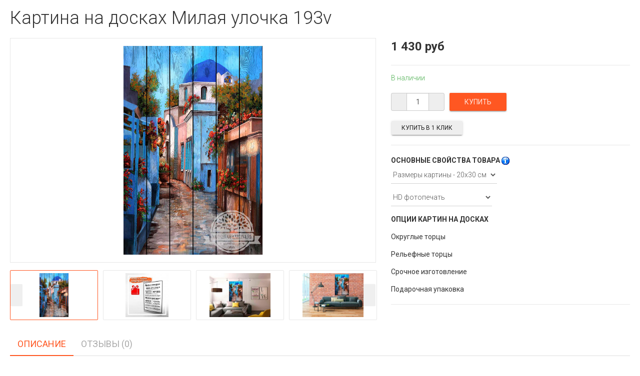

--- FILE ---
content_type: text/html; charset=utf-8
request_url: https://na-doskah-kartina.ru/kartini-na-doskah-v-regionah/kartini_na_doskah_na_dereve_loft-kamennogorsk/kartina_na_doskakh_na_dereve_loft%20_vv193v_20x30_vv-kartina-na-doskah?tmpl=component
body_size: 12179
content:

<!DOCTYPE html>
<html lang="ru-ru" dir="ltr" class='component window com_virtuemart view-productdetails itemid-560 j36'>
<head>
<!-- Yandex.Metrika counter -->
<script type="text/javascript" >
   (function(m,e,t,r,i,k,a){m[i]=m[i]||function(){(m[i].a=m[i].a||[]).push(arguments)};
   m[i].l=1*new Date();k=e.createElement(t),a=e.getElementsByTagName(t)[0],k.async=1,k.src=r,a.parentNode.insertBefore(k,a)})
   (window, document, "script", "https://mc.yandex.ru/metrika/tag.js", "ym");

   ym(49008056, "init", {
        clickmap:true,
        trackLinks:true,
        accurateTrackBounce:true,
        webvisor:true
   });
</script>
<noscript><div><img src="https://mc.yandex.ru/watch/49008056" style="position:absolute; left:-9999px;" alt="" /></div></noscript>
<!-- /Yandex.Metrika counter -->


<meta name="yandex-verification" content="b8311ff62c8ab51a" />

    	<base href="https://na-doskah-kartina.ru/kartini-na-doskah-v-regionah/kartini_na_doskah_na_dereve_loft-kamennogorsk/kartina_na_doskakh_na_dereve_loft%20_vv193v_20x30_vv-kartina-na-doskah" />
	<meta http-equiv="content-type" content="text/html; charset=utf-8" />
	<meta name="keywords" content="картина, лофт, доска, дерево, магазин, недорого, доставка, интернет, постеры, печать" />
	<meta name="title" content="Картина на досках Милая улочка 193v" />
	<meta name="description" content="Купить картину на досках Милая улочка 193v в Москве, Санкт-Петербурге и других городах России. Изготовление картин путем фотопечати на деревянных досках. Цена картины из досок Милая улочка 193v от производителя без наценок. Создаем картину за 1 сутки, а по спецразмеру за 1-2 дней. Доставка картин на досках по Москве от 1-2 дней, в другие от 3 дней. Акции при покупке картин на досках." />
	<meta name="generator" content="Joomla! - Open Source Content Management" />
	<title>Картина НА ДОСКАХ МИЛАЯ УЛОЧКА 193v купить с доставкой по МОСКВЕ, САНКТ-ПЕТЕРБУРГУ И РОССИИ. Оплата при ПОЛУЧЕНИИ.</title>
	<link href="https://na-doskah-kartina.ru/kartini-na-doskah-v-regionah/kartina_na_doskakh_na_dereve_loft%20_vv193v_20x30_vv-kartina-na-doskah" rel="canonical" />
	<link href="/templates/t3_bs3_blank/favicon.ico" rel="shortcut icon" type="image/vnd.microsoft.icon" />
	<link href="/t3-assets/css/css-1c364-53613.css" rel="stylesheet" type="text/css" />
	<link href="/t3-assets/css/css-62028-53614.css" rel="stylesheet" type="text/css" />
	<link href="/t3-assets/css/css-8a56f-46782.css" rel="stylesheet" type="text/css" />
	<link href="//fonts.googleapis.com/icon?family=Material+Icons" rel="stylesheet" type="text/css" />
	<link href="/t3-assets/css/css-82606-53617.css" rel="stylesheet" type="text/css" />
	<style type="text/css">
.vm3pr-4 .addtocart-area {height: inherit;}.vmzoomer-image{height: 450px}.vmzoomer-additional-images .item{height: 100px;}@media(max-width: 768px){.lightbox-button{display: none;}}
	</style>
	<script src="/t3-assets/js/js-5c1d2-53607.js" type="text/javascript"></script>
	<script src="/components/com_jcomments/js/jcomments-v2.3.js?v=12" type="text/javascript"></script>
	<script src="/components/com_jcomments/libraries/joomlatune/ajax.js?v=4" type="text/javascript"></script>
	<script src="/components/com_virtuemart/assets/js/vmsite.js?vmver=0a0c313f" type="text/javascript"></script>
	<script src="/components/com_virtuemart/assets/js/cvfind.js?vmver=0a0c313f" type="text/javascript" defer="defer"></script>
	<script src="/components/com_virtuemart/assets/js/fancybox/jquery.fancybox-1.3.4.pack.js?vmver=0a0c313f" type="text/javascript" defer="defer"></script>
	<script src="/components/com_virtuemart/assets/js/vmprices.js?vmver=0a0c313f" type="text/javascript"></script>
	<script src="/t3-assets/js/js-0bf17-53618.js" type="text/javascript"></script>
	<script src="/templates/t3_bs3_blank/buyme/js/buyme.js" type="text/javascript"></script>
	<script src="/t3-assets/js/js-932a5-53617.js" type="text/javascript"></script>
	<script type="text/javascript">
function checkboxPrice (checkbox){
				var form = jQuery(checkbox).closest("form");	
				asRadio = jQuery(checkbox).parents(".product-field-display").find("input[name=easycheckboxAsRadio]").val();
				easycheckboxLimit = jQuery(checkbox).parents(".product-field-display").find("input[name=easycheckboxLimit]").val();
				if (asRadio == 1) {
					jQuery(checkbox).parents(".product-field-display").find("input:checkbox").prop("checked",false);
					jQuery(checkbox).prop("checked",true);
				} else {
					if (easycheckboxLimit != 0) {
						num = 0;
						jQuery(checkbox).parents(".product-field-display").find("input:checkbox").each(function() {
							if (jQuery(this).prop("checked")) num += 1;
						});
						if (num > easycheckboxLimit) {
							jQuery(checkbox).prop("checked",false);
							alert("Максимальное количество чекбоксов для выбора: "+easycheckboxLimit);
						}
					}				
				}
				var id = jQuery(form).find("input[name='virtuemart_product_id[]']").val();
				Virtuemart.setproducttype(form, id);
			}
			function showCheckboxImage(checkbox, imagetoshow) {
				var form = jQuery(checkbox).closest("form");
				jQuery(form).find("#checkbox-pop-up").html("<img src='"+imagetoshow+"' />");
				jQuery(form).find("#checkbox-pop-up").css("left",jQuery(checkbox).position().left);
				jQuery(form).find("#checkbox-pop-up").css("top",jQuery(checkbox).position().top);
				jQuery(form).find("#checkbox-pop-up").show();
			}
			function hideCheckboxImage (checkbox) {
				var form = jQuery(checkbox).closest("form");
				jQuery(form).find("#checkbox-pop-up").hide();
			}
			//<![CDATA[ 
if (typeof Virtuemart === "undefined"){
	Virtuemart = {};}
vmSiteurl = 'https://Na-Doskah-Kartina.ru/' ;
Virtuemart.vmSiteurl = vmSiteurl;
vmLang = '&lang=ru';
Virtuemart.vmLang = vmLang; 
vmLangTag = 'ru';
Virtuemart.vmLangTag = vmLangTag;
Itemid = '&Itemid=560';
Virtuemart.addtocart_popup = "1" ; 
usefancy = true; //]]>
jQuery(document).ready(function($) { $('.vmzoomer-image').zoom({on: 'mouseover',touch: false});var lastImg = $('.vmzoomer-additional-images .item').last();
                        var firstImg = $('.vmzoomer-additional-images .item').first();
                        $('.vmzoomer-image-wrap .next-button').click(function(){
                            var image = $('.vmzoomer-additional-images .active');
                            if(image.get(0) == lastImg.get(0)){
                               firstImg.find('img').trigger('click');
                            }
                            image.parent().next().find('img').trigger('click');   
                        });
                        $('.vmzoomer-image-wrap .prev-button').click(function(){
                            var prevImage = $('.vmzoomer-additional-images .active');
                            if(prevImage.get(0) == firstImg.get(0)){
                               lastImg.find('img').trigger('click');
                            }
                            prevImage.parent().prev().find('img').trigger('click');
                        });$('.vmzoomer-additional-images').slick({
                    dots: false,
                    arrows: true,
                    infinite: false,
                    slidesToShow: 4,
                    swipeToSlide: true,
                    swipe: true,
                    draggable: true,
                    slidesToScroll: 1,
                    speed: 200,
                    vertical: false,
                    responsive: [
                        {
                          breakpoint: 1200,
                          settings: {
                            slidesToShow: 3,
                          }
                        },
                        {
                          breakpoint: 992,
                          settings: {
                            swipeToSlide: true,
                            swipe: true,
                            slidesToShow: 3,
                          }
                        },
                        {
                          breakpoint: 768,
                          settings: {
                            swipe: true,
                            slidesToShow: 2,
                          }
                        }
                    ]
                });
                $('.vmzoomer-additional-images').show();
                Virtuemart.updateImageEventListeners = function() {
                    $(".vmzoomer-additional-images a.product-image.image-0").removeAttr("rel");
                    $(".vmzoomer-additional-images .item").click(function() {
                        $(".vmzoomer-additional-images a.product-image").attr("rel","vm-additional-images" );
                        $(this).children("a.product-image").removeAttr("rel");
                        var src = $(this).children("a.product-image").attr("href");
                        var alt = $(this).children("img").attr("alt");
                        $(".vmzoomer-image img").attr("src",src);
                        $(".vmzoomer-image img").attr("alt",alt );
                        $(".vmzoomer-image a").attr("href",src );
                        $(".vmzoomer-image a").attr("alt",alt );
                        $(".vmzoomer-image .vm-img-desc").html(alt);
                    }); 
                    $(".vmzoomer-additional-images .item:first").addClass("active");

                    $(".vmzoomer-additional-images .item").click(function() {
                         $(".vmzoomer-additional-images .item").removeClass("active");         
                         $(this).toggleClass("active");
                     });
                } 
                Virtuemart.updateImageEventListeners();$('.lightbox-button').click(function() {
                        $('.vmzoomer-additional-images .active a.fresco').trigger('click');
                    });if(!$(".vmzoomer-additional-images").length){
                        $(".vmzoomer-image a").addClass("fresco");
                        $(".lightbox-button").click(function() {
                           $(".vmzoomer-image a.fresco").trigger("click"); 
                        });
                    };$('.vmzoomer-additional-images a.fresco').each(function(){
                    jQuery(this).attr('data-fresco-group-options','thumbnails: "vertical"');
                }); });
	</script>

    
<!-- META FOR IOS & HANDHELD -->
	<meta name="viewport" content="width=device-width, initial-scale=1.0, maximum-scale=1.0, user-scalable=no"/>
	<style type="text/stylesheet">
		@-webkit-viewport   { width: device-width; }
		@-moz-viewport      { width: device-width; }
		@-ms-viewport       { width: device-width; }
		@-o-viewport        { width: device-width; }
		@viewport           { width: device-width; }
	</style>
	<script type="text/javascript">
		//<![CDATA[
		if (navigator.userAgent.match(/IEMobile\/10\.0/)) {
			var msViewportStyle = document.createElement("style");
			msViewportStyle.appendChild(
				document.createTextNode("@-ms-viewport{width:auto!important}")
			);
			document.getElementsByTagName("head")[0].appendChild(msViewportStyle);
		}
		//]]>
	</script>
<meta name="HandheldFriendly" content="true"/>
<meta name="apple-mobile-web-app-capable" content="YES"/>
<!-- //META FOR IOS & HANDHELD -->




<!-- Le HTML5 shim and media query for IE8 support -->
<!--[if lt IE 9]>
<script src="//cdnjs.cloudflare.com/ajax/libs/html5shiv/3.7.3/html5shiv.min.js"></script>
<script type="text/javascript" src="/plugins/system/t3/base-bs3/js/respond.min.js"></script>
<![endif]-->

<!-- You can add Google Analytics here or use T3 Injection feature -->
<script src="//maxcdn.bootstrapcdn.com/twitter-bootstrap/2.3.2/js/bootstrap.min.js"></script>

<link rel="stylesheet" href="/plugins/system/bit_vm_product_badges/bitvmbadges/css/bitvmbadges.css" type="text/css" />
<script type="text/javascript" src="/plugins/system/bit_vm_product_badges/bitvmbadges/js/bitvmbadges.js"></script>
<script type="text/javascript">
	jQuery(document).change(function(){setTimeout(bit_badging,1000);})
	jQuery(document).ready( bit_badging );
	function bit_badging() {
	jQuery('div.product_badge').each(function(){
			var badge_relevant={'214002':'discount','214003':'discount','214004':'discount','214005':'discount','214006':'discount','214007':'discount','214008':'discount','214009':'discount','214010':'discount','214051':'discount','214080':'discount','214213':'discount','214259':'discount','214260':'discount','214261':'discount','214262':'discount','214263':'discount','214264':'discount','214265':'discount','214266':'discount','214267':'discount','214268':'discount','214269':'discount','214270':'discount','214271':'discount','214272':'discount','214273':'discount','214274':'discount','214275':'discount','214276':'discount','214277':'discount','214278':'discount','214279':'discount','214280':'discount','214281':'discount','214282':'discount','214283':'discount','214284':'discount','214285':'discount','214286':'discount','214287':'discount','214288':'discount','214289':'discount','214290':'discount','214291':'discount','214292':'discount','214293':'discount','214294':'discount','214295':'discount','214298':'discount','214301':'discount','214304':'discount','214307':'discount','214309':'discount','214310':'discount','214312':'discount','214313':'discount','214314':'discount','214444':'discount','214445':'discount','214446':'discount','214447':'discount','214448':'discount','214449':'discount','214687':'discount','214703':'discount','214746':'discount','214756':'discount','214761':'discount','214762':'discount','214766':'discount','214771':'discount','214782':'discount','214793':'discount','214835':'discount','214836':'discount','214864':'discount','214874':'discount','214903':'discount','214926':'discount','215003':'discount','215030':'discount','215048':'discount','215049':'discount','215063':'discount','215095':'discount','215105':'discount','215117':'discount','215166':'discount','215170':'discount','215171':'discount','215192':'discount','215193':'discount','215307':'discount','215390':'discount','215393':'discount','215397':'discount','215442':'discount','215450':'discount','215472':'discount','215474':'discount','215508':'discount','215523':'discount','215602':'discount','229417':'discount','229418':'discount','229419':'discount','229420':'discount','229421':'discount','229422':'discount','229423':'discount','229424':'discount','229425':'discount','229426':'discount','229427':'discount','229428':'discount','229429':'discount','229430':'discount','229431':'discount','229432':'discount','229433':'discount','229434':'discount','229435':'discount','229436':'discount','229437':'discount','229438':'discount','229441':'discount','229444':'discount','229447':'discount','229450':'discount','229452':'discount','229453':'discount','229455':'discount','229456':'discount','229457':'discount','266515':'discount','266516':'discount','266517':'discount','266518':'discount','266519':'discount','266520':'discount','266521':'discount','266522':'discount','266523':'discount','266524':'discount','266525':'discount','266526':'discount','266527':'discount','266528':'discount','266529':'discount','266530':'discount','266531':'discount','266532':'discount','266533':'discount','266534':'discount','266535':'discount','266536':'discount','266537':'discount','266538':'discount','266539':'discount','266540':'discount','266541':'discount','266542':'discount','266543':'discount','266544':'discount','266545':'discount','266546':'discount','266547':'discount','266548':'discount','266549':'discount','266550':'discount','266551':'discount','266552':'discount','266553':'discount','266554':'discount','266555':'discount','266556':'discount','266557':'discount','266558':'discount','266559':'discount','266560':'discount','266561':'discount','266562':'discount','266563':'discount','266564':'discount','266565':'discount','266566':'discount','266567':'discount','266568':'discount','266569':'discount','266570':'discount','266571':'discount','266572':'discount','266573':'discount','266574':'discount','266575':'discount','266576':'discount','266577':'discount','266578':'discount','266579':'discount','266580':'discount','266581':'discount','266582':'discount','266583':'discount','266584':'discount','266585':'discount','266586':'discount','266587':'discount','266588':'discount','266589':'discount','266590':'discount','266591':'discount','266592':'discount','266593':'discount','266594':'discount','266595':'discount','266596':'discount','266597':'discount','266598':'discount','266599':'discount','266600':'discount','266601':'discount','266602':'discount','266603':'discount','266604':'discount','266605':'discount','266606':'discount','266607':'discount','266608':'discount','266609':'discount','266610':'discount','266611':'discount','266612':'discount','266613':'discount','266614':'discount','266615':'discount','266616':'discount','266617':'discount','266618':'discount','266619':'discount','266620':'discount','266621':'discount','266622':'discount','266623':'discount','266624':'discount','266625':'discount','266626':'discount','266627':'discount','266628':'discount','266629':'discount','266630':'discount','266631':'discount','266632':'discount','266633':'discount','266634':'discount','266635':'discount','266636':'discount','266637':'discount','266638':'discount','266639':'discount','266640':'discount','266641':'discount','266642':'discount','266643':'discount','266644':'discount','266645':'discount','266646':'discount','266647':'discount','266648':'discount','266649':'discount','266650':'discount','266651':'discount','266652':'discount','266653':'discount','266654':'discount','266655':'discount','266656':'discount','266657':'discount','266658':'discount','266659':'discount','266660':'discount','266661':'discount','266662':'discount','266663':'discount','266664':'discount','266665':'discount','266666':'discount','266667':'discount','266668':'discount','266669':'discount','266670':'discount','266671':'discount','266672':'discount','266673':'discount','266674':'discount','266675':'discount','266676':'discount','266677':'discount','266678':'discount','266679':'discount','266680':'discount','266681':'discount','266682':'discount','266683':'discount','266684':'discount','266685':'discount','266686':'discount','266687':'discount','266688':'discount','266689':'discount','266690':'discount','266691':'discount','266692':'discount','266693':'discount','266694':'discount','266695':'discount','266696':'discount','266697':'discount','266698':'discount','266699':'discount','266700':'discount','266701':'discount','266702':'discount','266703':'discount','266704':'discount','266705':'discount','266706':'discount','266707':'discount','266708':'discount','266709':'discount','266710':'discount','266711':'discount','266712':'discount','266713':'discount','266714':'discount','266715':'discount','266716':'discount','266717':'discount','266718':'discount','266719':'discount','266720':'discount','266721':'discount','266722':'discount','266723':'discount','266724':'discount','266725':'discount','266726':'discount','266727':'discount','266728':'discount','266729':'discount','266730':'discount','266731':'discount','266732':'discount','266733':'discount','266829':'discount','266830':'discount','266831':'discount','266832':'discount','266833':'discount','266834':'discount','266835':'discount','266836':'discount','266837':'discount','266838':'discount','266839':'discount','266840':'discount','266841':'discount','266842':'discount','266843':'discount','266844':'discount','266845':'discount','266846':'discount','266847':'discount','266848':'discount','266849':'discount','266850':'discount','266851':'discount','266852':'discount','266853':'discount','266854':'discount','266855':'discount','266856':'discount','266857':'discount','266858':'discount','266859':'discount','266860':'discount','266861':'discount','266862':'discount','266863':'discount','266864':'discount','266865':'discount','266866':'discount','266867':'discount','266868':'discount','266869':'discount','266871':'discount','266872':'discount','266873':'discount','266874':'discount','266875':'discount','266877':'discount','266878':'discount','266879':'discount','266880':'discount','266881':'discount','266882':'discount','266883':'discount','266884':'discount','266885':'discount','266886':'discount','266887':'discount','266945':'discount','266946':'discount','266947':'discount','266995':'discount','281658':'discount','281659':'discount','281660':'discount','281661':'discount','281662':'discount','281667':'discount','281702':'discount','281704':'discount','281712':'discount','281713':'discount','281714':'discount','281715':'discount','281716':'discount','281717':'discount','281718':'discount','281719':'discount','281720':'discount','281721':'discount','281722':'discount','281723':'discount','281724':'discount','281725':'discount','281726':'discount','281751':'discount','281752':'discount','281753':'discount','281754':'discount','281755':'discount','281756':'discount','281757':'discount','281758':'discount','281759':'discount','281760':'discount','281761':'discount','281762':'discount','281763':'discount','281764':'discount','281765':'discount','281766':'discount','281767':'discount','281768':'discount','281769':'discount','281770':'discount','281771':'discount','281772':'discount','281773':'discount','281774':'discount','281775':'discount','281776':'discount','281777':'discount','281778':'discount','281779':'discount','281780':'discount','281781':'discount','281782':'discount','281783':'discount','281784':'discount','281785':'discount','281786':'discount','281787':'discount','281788':'discount','281789':'discount','281790':'discount','281791':'discount','281792':'discount','281793':'discount','281794':'discount','281795':'discount','281796':'discount','281797':'discount','281798':'discount','281799':'discount','281800':'discount','281801':'discount','281802':'discount','281803':'discount','281804':'discount','281805':'discount','281806':'discount','281807':'discount','281808':'discount','281809':'discount','281810':'discount','281811':'discount','281812':'discount','281813':'discount','281814':'discount','281815':'discount','281816':'discount','281817':'discount','281818':'discount','281819':'discount','281820':'discount','281821':'discount','281822':'discount','281823':'discount','281824':'discount','281825':'discount','281826':'discount','281827':'discount','281828':'discount','281829':'discount','281830':'discount','281831':'discount','281832':'discount','281833':'discount','281834':'discount','281835':'discount','281836':'discount','281837':'discount','281838':'discount','281839':'discount','281840':'discount','281841':'discount','281842':'discount','281843':'discount','281844':'discount','281845':'discount','281846':'discount','281847':'discount','281848':'discount','281849':'discount','281850':'discount','281851':'discount','281852':'discount','281853':'discount','281854':'discount','281855':'discount','281856':'discount','281857':'discount','281858':'discount','281859':'discount','281860':'discount','281861':'discount','281862':'discount','281863':'discount','281864':'discount','281865':'discount','281866':'discount','281867':'discount','281868':'discount','281869':'discount','281870':'discount','281871':'discount','281872':'discount','281873':'discount','281874':'discount','281875':'discount','281876':'discount','281977':'discount','281989':'discount','281997':'discount','282020':'discount','282021':'discount','282022':'discount','282023':'discount','282024':'discount','282025':'discount','282026':'discount','282027':'discount','282028':'discount','282029':'discount','282030':'discount','282088':'discount','282089':'discount','282090':'discount','282138':'discount','296801':'discount','296802':'discount','296803':'discount','296804':'discount','296805':'discount','296810':'discount','296845':'discount','296847':'discount','296855':'discount','296856':'discount','296857':'discount','296858':'discount','296859':'discount','296860':'discount','296861':'discount','296862':'discount','296863':'discount','296864':'discount','296865':'discount','296866':'discount','296867':'discount','296868':'discount','296869':'discount','296894':'discount','296895':'discount','296896':'discount','296897':'discount','296898':'discount','296899':'discount','296900':'discount','296901':'discount','296902':'discount','296903':'discount','296904':'discount','296905':'discount','296906':'discount','296907':'discount','296908':'discount','296909':'discount','296910':'discount','296911':'discount','296912':'discount','296913':'discount','296914':'discount','296968':'discount','296969':'discount','296970':'discount','296971':'discount','296972':'discount','296973':'discount','296974':'discount','296975':'discount','296976':'discount','296977':'discount','296978':'discount','296979':'discount','296980':'discount','296981':'discount','296982':'discount','296983':'discount','296984':'discount','296985':'discount','296986':'discount','296987':'discount','296988':'discount','296989':'discount','296990':'discount','296991':'discount','296992':'discount','296993':'discount','296994':'discount','296995':'discount','296996':'discount','296997':'discount','296998':'discount','296999':'discount','297000':'discount','297001':'discount','297002':'discount','297003':'discount','297004':'discount','297005':'discount','297006':'discount','297007':'discount','297008':'discount','297009':'discount','297010':'discount','297011':'discount','297012':'discount','297013':'discount','297014':'discount','297015':'discount','297016':'discount','297017':'discount','297018':'discount','297019':'discount','297120':'discount','297132':'discount','297140':'discount','297163':'discount','297164':'discount','297165':'discount','297166':'discount','297167':'discount','297168':'discount','297169':'discount','297170':'discount','297171':'discount','297172':'discount','297173':'discount','297231':'discount','297232':'discount','304123':'discount','304124':'discount','304125':'discount','304126':'discount','304127':'discount','304128':'discount','304129':'discount','304130':'discount','304131':'discount','304132':'discount','304133':'discount','304134':'discount','304135':'discount','304136':'discount','304137':'discount','304138':'discount','304139':'discount','304140':'discount','304141':'discount','304142':'discount','304143':'discount','304144':'discount','304145':'discount','304146':'discount','304147':'discount','304148':'discount','304149':'discount','304150':'discount','304151':'discount','304152':'discount','304153':'discount','304154':'discount','304155':'discount','304156':'discount','304157':'discount','304158':'discount','304159':'discount','304160':'discount','304161':'discount','304162':'discount','304163':'discount','304164':'discount','304165':'discount','304166':'discount','304167':'discount','304168':'discount','304169':'discount','304170':'discount','304171':'discount','304172':'discount','304173':'discount','304174':'discount','304175':'discount'};
			new_product_on_page(jQuery(this), badge_relevant,'https://Na-Doskah-Kartina.ru/plugins/system/bit_vm_product_badges/bitvmbadges/img/badge_sale.png','top:0px;left:0px','https://Na-Doskah-Kartina.ru/plugins/system/bit_vm_product_badges/bitvmbadges/img/badge_wow.png',
				'top:0px;left:0px','https://Na-Doskah-Kartina.ru/plugins/system/bit_vm_product_badges/bitvmbadges/img/badge_sale.png','top:0px;left:0px','badge_hot.png','',
				'badge_sold.png','',
				'','','','','','','badge_sale.png','','','','','');
			}) 
	}
</script> 
</head>

  <body class="contentpane">
    <div id="window-mainbody" class="window-mainbody">
      <div id="system-message-container">
	</div>

      
<div class="product-container productdetails-view productdetails b1c-good" itemscope itemtype="http://schema.org/Product">
   
    
        <h1 itemprop="name" class="b1c-name">Картина на досках Милая улочка 193v</h1>
    
   	<!--<div class="back-to-category">
    	<a href="/kartini-na-doskah-v-regionah/kartini_na_doskah_na_dereve_loft-kamennogorsk" class="product-details btn btn-default btn-raised" title="Каменногорск">Вернуться к: Каменногорск</a>
	</div>-->
   
    
	

    
    
    
    
    <div class="row">
        <div class="product-media-container col-md-7 col-sm-12">
             <div style="display:none;" id="214782_bvmpb_com" class="product_badge"></div>
            <div class="vmzoomer-wrap">
			<div class="vmzoomer-image-wrap">
            <div class="vmzoomer-image">
                <a  rel='vm-additional-images' class='product-zoom-image' href="https://Na-Doskah-Kartina.ru/images/stories/virtuemart/product/vv193v.jpg"><img src="/images/stories/virtuemart/product/vv193v.jpg" alt=""  /></a>    
            </div>
            <div class="lightbox-button"></div>
                            <div class="next-button"></div>
                <div class="prev-button"></div>	
                    </div>
                <div class="vmzoomer-additional-images">
                            <div class="additional-image-wrap">
                    <div class="item"><img src="/images/stories/virtuemart/product/resized/vv193v_300x240.jpg" alt="vv193v" class="product-image" style="cursor: pointer" /><a href="/images/stories/virtuemart/product/vv193v.jpg"  class="product-image fresco image-0" style="display:none;" title="" rel="vm-additional-images" data-fresco-group="full-image"></a>                    </div>
                </div>
                                <div class="additional-image-wrap">
                    <div class="item"><img src="/images/stories/virtuemart/product/resized/kartina-na-doskah-akcia-tovara_300x240.jpg" alt="kartina-na-doskah-akcia-tovara" class="product-image" style="cursor: pointer" /><a href="/images/stories/virtuemart/product/kartina-na-doskah-akcia-tovara.jpg"  class="product-image fresco image-1" style="display:none;" title="" rel="vm-additional-images" data-fresco-group="full-image"></a>                    </div>
                </div>
                                <div class="additional-image-wrap">
                    <div class="item"><img src="/images/stories/virtuemart/product/resized/vv193v_kartina_na_doskah_v_interiere_5_300x240.jpg" alt="vv193v_kartina_na_doskah_v_interiere_5" class="product-image" style="cursor: pointer" /><a href="/images/stories/virtuemart/product/vv193v_kartina_na_doskah_v_interiere_5.jpg"  class="product-image fresco image-2" style="display:none;" title="" rel="vm-additional-images" data-fresco-group="full-image"></a>                    </div>
                </div>
                                <div class="additional-image-wrap">
                    <div class="item"><img src="/images/stories/virtuemart/product/resized/vv193v_kartina_na_doskah_v_interiere_9_300x240.jpg" alt="vv193v_kartina_na_doskah_v_interiere_9" class="product-image" style="cursor: pointer" /><a href="/images/stories/virtuemart/product/vv193v_kartina_na_doskah_v_interiere_9.jpg"  class="product-image fresco image-3" style="display:none;" title="" rel="vm-additional-images" data-fresco-group="full-image"></a>                    </div>
                </div>
                                <div class="additional-image-wrap">
                    <div class="item"><img src="/images/stories/virtuemart/product/resized/vv193v_kartina_na_doskah_v_interiere_10_300x240.jpg" alt="vv193v_kartina_na_doskah_v_interiere_10" class="product-image" style="cursor: pointer" /><a href="/images/stories/virtuemart/product/vv193v_kartina_na_doskah_v_interiere_10.jpg"  class="product-image fresco image-4" style="display:none;" title="" rel="vm-additional-images" data-fresco-group="full-image"></a>                    </div>
                </div>
                                <div class="additional-image-wrap">
                    <div class="item"><img src="/images/stories/virtuemart/product/resized/vv193v_kartina_na_doskah_v_interiere_3_300x240.jpg" alt="vv193v_kartina_na_doskah_v_interiere_3" class="product-image" style="cursor: pointer" /><a href="/images/stories/virtuemart/product/vv193v_kartina_na_doskah_v_interiere_3.jpg"  class="product-image fresco image-5" style="display:none;" title="" rel="vm-additional-images" data-fresco-group="full-image"></a>                    </div>
                </div>
                                <div class="additional-image-wrap">
                    <div class="item"><img src="/images/stories/virtuemart/product/resized/vv193v_kartina_na_doskah_v_interiere_4_300x240.jpg" alt="vv193v_kartina_na_doskah_v_interiere_4" class="product-image" style="cursor: pointer" /><a href="/images/stories/virtuemart/product/vv193v_kartina_na_doskah_v_interiere_4.jpg"  class="product-image fresco image-6" style="display:none;" title="" rel="vm-additional-images" data-fresco-group="full-image"></a>                    </div>
                </div>
                                <div class="additional-image-wrap">
                    <div class="item"><img src="/images/stories/virtuemart/product/resized/vv193v_kartina_na_doskah_v_interiere_8_300x240.jpg" alt="vv193v_kartina_na_doskah_v_interiere_8" class="product-image" style="cursor: pointer" /><a href="/images/stories/virtuemart/product/vv193v_kartina_na_doskah_v_interiere_8.jpg"  class="product-image fresco image-7" style="display:none;" title="" rel="vm-additional-images" data-fresco-group="full-image"></a>                    </div>
                </div>
                                <div class="additional-image-wrap">
                    <div class="item"><img src="/images/stories/virtuemart/product/resized/vv193v_kartina_na_doskah_v_interiere_2_300x240.jpg" alt="vv193v_kartina_na_doskah_v_interiere_2" class="product-image" style="cursor: pointer" /><a href="/images/stories/virtuemart/product/vv193v_kartina_na_doskah_v_interiere_2.jpg"  class="product-image fresco image-8" style="display:none;" title="" rel="vm-additional-images" data-fresco-group="full-image"></a>                    </div>
                </div>
                        </div>
            </div>            <meta itemprop="image" content="https://Na-Doskah-Kartina.ru/images/stories/virtuemart/product/vv193v.jpg"/>
        </div>

	    <div class="product-details-container col-md-5 col-sm-12">
            <div class="spacer-buy-area" itemprop="offers" itemscope itemtype="http://schema.org/Offer">

            
            <div class="product-price" id="productPrice214782">
	<span class="price-crossed" ><div class="PricebasePriceWithTax vm-nodisplay"><span class="vm-price-desc"></span><span class="PricebasePriceWithTax"></span></div></span><div class="PricesalesPrice vm-display vm-price-value"><span class="vm-price-desc"></span><span class="PricesalesPrice">1 430 руб</span></div></div>

<meta itemprop='price' content='1425.6'><meta itemprop='priceCurrency' content='RUB'> <div class="clear"></div> 
            <div class="product-stock">
                <span class='in-stock'>В наличии</span>    
            </div>    
            	<div class="addtocart-area">
		<form method="post" class="product js-recalculate" action="/kartini-na-doskah-v-regionah">
			<div class="vm-customfields-wrap">
					<div class="product-fields">
		<div class="product-field product-field-type-C  ">
									<span class="product-fields-title-wrapper"><span class="product-fields-title"><strong>ОСНОВНЫЕ СВОЙСТВА ТОВАРА</strong></span>
						<span class="hasTooltip" title="&lt;strong&gt;ОСНОВНЫЕ СВОЙСТВА ТОВАРА&lt;/strong&gt;&lt;br /&gt;Выберите подходящие свойства товара ниже из всплывающих списков"><img src="/media/system/images/tooltip.png" alt="Tooltip" /></span></span>
														<div class="product-field-display"><select name="field[214782][89403][customfield_value][0]" class="form-control cvselection no-vm-bind" style="min-width:70px;" reload="1" cvsel="field89403">
	<option value="Размеры картины - 20x30 см" selected="selected">Размеры картины - 20x30 см</option>
	<option value="30x40 см">30x40 см</option>
	<option value="40x60 см">40x60 см</option>
	<option value="60x90 см">60x90 см</option>
	<option value="80x120 см">80x120 см</option>
	<option value="100x150 см">100x150 см</option>
	<option value="110x170 см">110x170 см</option>
	<option value="120x180 см">120x180 см</option>
	<option value="130x200 см">130x200 см</option>
</select>
<select name="field[214782][89403][customfield_value][1]" class="form-control cvselection no-vm-bind" style="min-width:70px;" reload="1" cvsel="field89403">
	<option value="HD фотопечать" selected="selected">HD фотопечать</option>
	<option value="Печать и текстурный гель">Печать и текстурный гель</option>
	<option value="Написана акрилом - ЛЮКС">Написана акрилом - ЛЮКС</option>
</select>
</div>
													</div>
		<div class="product-field product-field-type-E  ">
									<span class="product-fields-title-wrapper"><span class="product-fields-title"><strong>ОПЦИИ КАРТИН НА ДОСКАХ</strong></span>
						</span>
														<div class="product-field-display"><br/><input type="hidden" name="easycheckboxAsRadio" value="0"><input type="hidden" name="easycheckboxLimit" value="0"><input type="hidden" name="customProductData[214782][30][84945][custom_checkbox0]" value="empty12345"><input style="float: left; margin-right:5px;"  onclick="checkboxPrice(this)" type="checkbox"  name="customProductData[214782][30][84945][custom_checkbox1]" value="Округлые торцы" ><span> Округлые торцы</span><br/><input style="float: left; margin-right:5px;"  onclick="checkboxPrice(this)" type="checkbox"  name="customProductData[214782][30][84945][custom_checkbox2]" value="Рельефные торцы" ><span> Рельефные торцы</span><br/><input style="float: left; margin-right:5px;"  onclick="checkboxPrice(this)" type="checkbox"  name="customProductData[214782][30][84945][custom_checkbox3]" value="Срочное изготовление" ><span> Срочное изготовление</span><br/><input style="float: left; margin-right:5px;"  onclick="checkboxPrice(this)" type="checkbox"  name="customProductData[214782][30][84945][custom_checkbox4]" value="Подарочная упаковка" ><span> Подарочная упаковка</span><br/><div><span id="checkbox-pop-up" style="position: absolute; display:none;margin-top:20px;background:#FFF;"></span></div></div>
													</div>
		      <div class="clear"></div>
	</div>
			</div>			
				
	<div class="addtocart-bar">
								<!-- <label for="quantity214782" class="quantity_box">Кол-во: </label> -->
				
				<div class="quantity-controls js-recalculate form-group">
				
				<input type="button" class="quantity-controls quantity-minus input-group-addon"/>
				<input type="text" class="quantity-input js-recalculate input-group-addon" name="quantity[]"
					data-errStr="Вы можете приобрести этот товар только в партии, состоящей из %s единиц(ы) товара!"
					value="1" init="1" step="1"  />
			    <input type="button" class="quantity-controls quantity-plus input-group-addon"/>
				
			</div>
			<span class="addtocart-button">
				<input type="submit" name="addtocart" class="addtocart-button btn btn-raised btn-primary" value="Купить" title="Купить" />				</span> 			<input type="hidden" name="virtuemart_product_id[]" value="214782"/>
			<noscript><input type="hidden" name="task" value="add"/></noscript> 	<div class="clearfix"></div>
	        <a href="#" class="b1c btn btn-sm btn-raised btn-default">Купить в 1 клик</a>
    	</div>
				<input type="hidden" name="option" value="com_virtuemart"/>
			<input type="hidden" name="view" value="cart"/>
			<input type="hidden" name="virtuemart_product_id[]" value="214782"/>
			<input type="hidden" name="pname" value="Картина на досках Милая улочка 193v"/>
			<input type="hidden" name="pid" value="214782"/>
			<input type="hidden" name="Itemid" value="560"/>		</form>

	</div>


            
            
            </div>
	    </div>
	   <div class="clear"></div>


    </div>



    	
		<ul class="nav nav-tabs" role="tablist" id="tabs-product">
	    
		<li class="tab-home active"><a href="#home" aria-controls="home" role="tab" data-toggle="tab">Описание</a></li>
 	    
		<li class="tab-reviews"><a href="#reviews" aria-controls="reviews" role="tab" data-toggle="tab">Отзывы (0)</a></li>

	</ul>
		<div class="tab-content">
		<div role="tabpanel" class="tab-pane fade in active" id="home">
			<div itemprop="description">
                <h1 style="text-align: center;"><strong><span style="font-size: large;">Картина на досках из дерева на стену 193v</span><span style="font-size: large;"><br /></span></strong></h1>
<h2 style="text-align: justify;"><span style="font-size: medium;">&nbsp;<strong>&nbsp; </strong>Каждая <strong>картина на досках 193v</strong> создается с использование индивидуального ручного труда и поистине уникальна. Мастер тщательным образом подготавливает <strong>древесное полотно</strong> вычесывая из него мягкие волокна для последующего успешного <strong>нанесения на него фотоизображения</strong>. Далее профессиональный УФ плоттер закрепляет красочный слой на поверхности досок на долгие годы. <br /></span></h2>
<h2 style="text-align: justify;"><span style="font-size: medium;">&nbsp; В нашей столярной мастерской<strong> размеры картин на досках</strong> представлены <strong>как в стандартных исполнениях, так и под заказ</strong>. У нас также можно <strong>заказать картину на досках по вашей фотографии</strong>. Вам остается выбрать фактический размер: ширину и высоту готовой работы, а наши специалисты <strong>вышлют </strong><span style="font-size: medium;">любым удобным вам способом</span><strong> макет готовой работы на согласование</strong> производства.<br /></span></h2>
<h2 style="text-align: justify;"><span style="font-size: medium;"><strong>&nbsp; Картина из дерева 193v</strong> отлично подойдет для любого современного <strong>лофт интерьера</strong> и не только. Яркие и четкие краски, <strong>уникальный рельеф пано картины на досках</strong> хорошо будут смотреться как в общественных заведениях (бары, салоны, магазины и т.п.), так и в домашних стенах. Каждая картина <strong>защищена от УФ лучей</strong> солнца акриловым безвредным лаком. Монтаж картины не составит хлопот, так как <strong>крепления поставляются вместе с картиной</strong>. <br /></span></h2>
<h2 style="text-align: justify;"><span style="font-size: medium;"><strong>&nbsp; Заказать картину на досках, на дереве 193v</strong> можно по вашему выбору в одном из нескольких исполнений: <strong>HD фотопечать</strong>, печать <strong>с добавлением рельефной пасты</strong> на поверхности или <strong>ПРЕМИУМ</strong> полностью <strong>нарисованную акриловыми красками</strong>. Подходящий вариант можно выбрать из всплывающего списка в карточке товара.<br /></span></h2>
<h2><span style="font-size: medium;">&nbsp;&nbsp;&nbsp;&nbsp; <strong>Фото</strong> изготовленных нами <strong>картин на досках</strong> представлены <a href="http://na-doskah-kartina.ru/foto-rabot-kartin-na-doskaz" target="_self">на этой страничке</a>.<a href="/modulnie-kartini-katalog/foto-zhivykh-kartin" title="Фото наших работ модульных картин и постеров"></a></span></h2>            </div>
		</div>
		
		<div role="tabpanel" class="tab-pane fade" id="reviews">
            <script type="text/javascript">
<!--
var jcomments=new JComments(214782, 'com_virtuemart','/component/jcomments/');
jcomments.setList('comments-list');
//-->
</script>
<div id="jc">
<div id="comments"></div>
<div id="comments-form-link">
<a id="addcomments" class="showform" href="#addcomments" onclick="jcomments.showForm(214782,'com_virtuemart', 'comments-form-link'); return false;">Добавить отзыв</a>
</div>

<script type="text/javascript">
<!--
jcomments.setAntiCache(0,0,1);
//-->
</script> 
</div>
		</div>
	
	
		
		
	</div>

		<div class="product-fields">
		      <div class="clear"></div>
	</div>

    
<script id="cvselvarsa375c38b3fd858bcfa27b404eda651d3_js" type="text/javascript">//<![CDATA[ 
jQuery(document).ready(function($) {
							
							$('select[cvsel="field89403"]').off('change',Virtuemart.cvFind);
							$('select[cvsel="field89403"]').on('change', { variants:[["/kartina_na_doskakh_na_dereve_loft%20_vv193v_20x30_vv-kartina-na-doskah","Размеры картины - 20x30 см","HD фотопечать"],["/kartini-na-doskah-v-regionah/kartini_na_doskah_na_dereve_loft-kamennogorsk/kartina_na_doskakh_na_dereve_loft-_vv193v_30x40_vv-kartina-na-doskah","30x40 см","HD фотопечать"],["/kartini-na-doskah-v-regionah/kartini_na_doskah_na_dereve_loft-kamennogorsk/kartina_na_doskakh_na_dereve_loft-_vv193v_40x60_vv-kartina-na-doskah","40x60 см","HD фотопечать"],["/kartini-na-doskah-v-regionah/kartini_na_doskah_na_dereve_loft-kamennogorsk/kartina_na_doskakh_na_dereve_loft-_vv193v_60x90_vv-kartina-na-doskah","60x90 см","HD фотопечать"],["/kartini-na-doskah-v-regionah/kartini_na_doskah_na_dereve_loft-kamennogorsk/kartina_na_doskakh_na_dereve_loft-_vv193v_80x120_vv-kartina-na-doskah","80x120 см","HD фотопечать"],["/kartini-na-doskah-v-regionah/kartini_na_doskah_na_dereve_loft-kamennogorsk/kartina_na_doskakh_na_dereve_loft-_vv193v_100x150_vv-kartina-na-doskah","100x150 см","HD фотопечать"],["/kartini-na-doskah-v-regionah/kartini_na_doskah_na_dereve_loft-kamennogorsk/kartina_na_doskakh_na_dereve_loft-_vv193v_110x170_vv-kartina-na-doskah","110x170 см","HD фотопечать"],["/kartini-na-doskah-v-regionah/kartini_na_doskah_na_dereve_loft-kamennogorsk/kartina_na_doskakh_na_dereve_loft-_vv193v_120x180_vv-kartina-na-doskah","120x180 см","HD фотопечать"],["/kartini-na-doskah-v-regionah/kartini_na_doskah_na_dereve_loft-kamennogorsk/kartina_na_doskakh_na_dereve_loft-_vv193v_130x200_vv-kartina-na-doskah","130x200 см","HD фотопечать"],["/kartini-na-doskah-v-regionah/kartini_na_doskah_na_dereve_loft-kamennogorsk/kartina_na_doskakh_na_dereve_loft-_vv193v_20x30_vv_tg-kartina-na-doskah","Размеры картины - 20x30 см","Печать и текстурный гель"],["/kartini-na-doskah-v-regionah/kartini_na_doskah_na_dereve_loft-kamennogorsk/kartina_na_doskakh_na_dereve_loft-_vv193v_30x40_vv_tg-kartina-na-doskah","30x40 см","Печать и текстурный гель"],["/kartini-na-doskah-v-regionah/kartini_na_doskah_na_dereve_loft-kamennogorsk/kartina_na_doskakh_na_dereve_loft-_vv193v_40x60_vv_tg-kartina-na-doskah","40x60 см","Печать и текстурный гель"],["/kartini-na-doskah-v-regionah/kartini_na_doskah_na_dereve_loft-kamennogorsk/kartina_na_doskakh_na_dereve_loft-_vv193v_60x90_vv_tg-kartina-na-doskah","60x90 см","Печать и текстурный гель"],["/kartini-na-doskah-v-regionah/kartini_na_doskah_na_dereve_loft-kamennogorsk/kartina_na_doskakh_na_dereve_loft-_vv193v_80x120_vv_tg-kartina-na-doskah","80x120 см","Печать и текстурный гель"],["/kartini-na-doskah-v-regionah/kartini_na_doskah_na_dereve_loft-kamennogorsk/kartina_na_doskakh_na_dereve_loft-_vv193v_100x150_vv_tg-kartina-na-doskah","100x150 см","Печать и текстурный гель"],["/kartini-na-doskah-v-regionah/kartini_na_doskah_na_dereve_loft-kamennogorsk/kartina_na_doskakh_na_dereve_loft-_vv193v_110x170_vv_tg-kartina-na-doskah","110x170 см","Печать и текстурный гель"],["/kartini-na-doskah-v-regionah/kartini_na_doskah_na_dereve_loft-kamennogorsk/kartina_na_doskakh_na_dereve_loft-_vv193v_120x180_vv_tg-kartina-na-doskah","120x180 см","Печать и текстурный гель"],["/kartini-na-doskah-v-regionah/kartini_na_doskah_na_dereve_loft-kamennogorsk/kartina_na_doskakh_na_dereve_loft-_vv193v_130x200_vv_tg-kartina-na-doskah","130x200 см","Печать и текстурный гель"],["/kartini-na-doskah-v-regionah/kartini_na_doskah_na_dereve_loft-kamennogorsk/kartina_na_doskakh_na_dereve_loft-_vv193v_20x30_vv_ar-kartina-na-doskah","Размеры картины - 20x30 см","Написана акрилом - ЛЮКС"],["/kartini-na-doskah-v-regionah/kartini_na_doskah_na_dereve_loft-kamennogorsk/kartina_na_doskakh_na_dereve_loft-_vv193v_30x40_vv_ar-kartina-na-doskah","30x40 см","Написана акрилом - ЛЮКС"],["/kartini-na-doskah-v-regionah/kartini_na_doskah_na_dereve_loft-kamennogorsk/kartina_na_doskakh_na_dereve_loft-_vv193v_40x60_vv_ar-kartina-na-doskah","40x60 см","Написана акрилом - ЛЮКС"],["/kartini-na-doskah-v-regionah/kartini_na_doskah_na_dereve_loft-kamennogorsk/kartina_na_doskakh_na_dereve_loft-_vv193v_60x90_vv_ar-kartina-na-doskah","60x90 см","Написана акрилом - ЛЮКС"],["/kartini-na-doskah-v-regionah/kartini_na_doskah_na_dereve_loft-kamennogorsk/kartina_na_doskakh_na_dereve_loft-_vv193v_80x120_vv_ar-kartina-na-doskah","80x120 см","Написана акрилом - ЛЮКС"],["/kartini-na-doskah-v-regionah/kartini_na_doskah_na_dereve_loft-kamennogorsk/kartina_na_doskakh_na_dereve_loft-_vv193v_100x150_vv_ar-kartina-na-doskah","100x150 см","Написана акрилом - ЛЮКС"],["/kartini-na-doskah-v-regionah/kartini_na_doskah_na_dereve_loft-kamennogorsk/kartina_na_doskakh_na_dereve_loft-_vv193v_110x170_vv_ar-kartina-na-doskah","110x170 см","Написана акрилом - ЛЮКС"],["/kartini-na-doskah-v-regionah/kartini_na_doskah_na_dereve_loft-kamennogorsk/kartina_na_doskakh_na_dereve_loft-_vv193v_120x180_vv_ar-kartina-na-doskah","120x180 см","Написана акрилом - ЛЮКС"],["/kartini-na-doskah-v-regionah/kartini_na_doskah_na_dereve_loft-kamennogorsk/kartina_na_doskakh_na_dereve_loft-_vv193v_130x200_vv_ar-kartina-na-doskah","130x200 см","Написана акрилом - ЛЮКС"]] },Virtuemart.cvFind);
						}); //]]>
</script><script id="ready.vmprices_js" type="text/javascript">//<![CDATA[ 
jQuery(document).ready(function($) {

		Virtuemart.product($("form.product"));
}); //]]>
</script><script id="popups_js" type="text/javascript">//<![CDATA[ 
jQuery(document).ready(function($) {
		
		$('a.ask-a-question, a.printModal, a.recommened-to-friend, a.manuModal').click(function(event){
		  event.preventDefault();
		  $.fancybox({
			href: $(this).attr('href'),
			type: 'iframe',
			height: 550
			});
		  });
		
	}); //]]>
</script><script id="ajaxContent_js" type="text/javascript">//<![CDATA[ 
Virtuemart.container = jQuery('.productdetails-view');
Virtuemart.containerSelector = '.productdetails-view'; //]]>
</script>
<script type="application/ld+json">
{
  "@context": "http://schema.org/",
  "@type": "Product",
  "name": "Картина на досках Милая улочка 193v",
    "image": "https://Na-Doskah-Kartina.ru/images/stories/virtuemart/product/vv193v.jpg",
      "offers":{
    "@type": "Offer",
    "priceCurrency": "RUB",
    "price": "1425.6"
  }
}
</script></div>
    </div>
<script>
  jQuery(function () {
    jQuery.material.init();
  });
</script> 

<!-- BEGIN JIVOSITE CODE {literal} -->
<script type='text/javascript'>
(function(){ var widget_id = 'iKS1h491FR';var d=document;var w=window;function l(){
  var s = document.createElement('script'); s.type = 'text/javascript'; s.async = true;
  s.src = '//code.jivosite.com/script/widget/'+widget_id
    ; var ss = document.getElementsByTagName('script')[0]; ss.parentNode.insertBefore(s, ss);}
  if(d.readyState=='complete'){l();}else{if(w.attachEvent){w.attachEvent('onload',l);}
  else{w.addEventListener('load',l,false);}}})();
</script>
<!-- {/literal} END JIVOSITE CODE -->

</body>

</html>

--- FILE ---
content_type: text/css
request_url: https://na-doskah-kartina.ru/t3-assets/css/css-62028-53614.css
body_size: 34765
content:


/*===============================
/templates/system/css/system.css
================================================================================*/
@import url(/media/system/css/system.css); .system-unpublished,tr.system-unpublished{background:#e8edf1;border-top:4px solid #c4d3df;border-bottom:4px solid #c4d3df}span.highlight{background-color:#FFFFCC;font-weight:bold;padding:1px 4px}.img-fulltext-float-right{float:right;margin-left:10px;margin-bottom:10px}.img-fulltext-float-left{float:left;margin-right:10px;margin-bottom:10px}.img-fulltext-float-none{}.img-intro-float-right{float:right;margin-left:5px;margin-bottom:5px}.img-intro-float-left{float:left;margin-right:5px;margin-bottom:5px}.img-intro-float-none{}


/*===============================
/templates/t3_bs3_blank/local/css/themes/AirShop-deep-orange/template.css
================================================================================*/
@media (max-width:767px){.always-show .mega > .mega-dropdown-menu,.always-show .dropdown-menu{display:block !important;position:static}.open .dropdown-menu{display:block}}.t3-logo,.t3-logo-small{display:block;text-decoration:none;text-align:left;background-repeat:no-repeat;background-position:center}.t3-logo{width:182px;height:50px}.t3-logo-small{width:60px;height:30px}.t3-logo,.t3-logo-color{background-image:url("//joomlart.s3.amazonaws.com/images/jat3v3-documents/logo-complete/t3logo-big-color.png")}.t3-logo-small,.t3-logo-small.t3-logo-color{background-image:url("//joomlart.s3.amazonaws.com/images/jat3v3-documents/logo-complete/t3logo-small-color.png")}.t3-logo-dark{background-image:url("//joomlart.s3.amazonaws.com/images/jat3v3-documents/logo-complete/t3logo-big-dark.png")}.t3-logo-small.t3-logo-dark{background-image:url("//joomlart.s3.amazonaws.com/images/jat3v3-documents/logo-complete/t3logo-small-dark.png")}.t3-logo-light{background-image:url("//joomlart.s3.amazonaws.com/images/jat3v3-documents/logo-complete/t3logo-big-light.png")}.t3-logo-small.t3-logo-light{background-image:url("//joomlart.s3.amazonaws.com/images/jat3v3-documents/logo-complete/t3logo-small-light.png")}@media (max-width:767px){.logo-control .logo-img-sm{display:block}.logo-control .logo-img{display:none}}@media (min-width:768px){.logo-control .logo-img-sm{display:none}.logo-control .logo-img{display:block}}#community-wrap .collapse{position:relative;height:0;overflow:hidden;display:block}.body-data-holder:before{display:none;content:"grid-float-breakpoint:768px screen-xs:480px screen-sm:768px screen-md:992px screen-lg:1200px"}input,button,select,textarea{font-family:inherit;font-size:inherit;line-height:inherit}a{color:#ff5722;text-decoration:none}a:hover,a:focus{color:#d43300;text-decoration:underline}a:focus{outline:thin dotted;outline:5px auto -webkit-focus-ring-color;outline-offset:-2px}img{vertical-align:middle}th,td{line-height:1.42857143;text-align:left;vertical-align:top}th{font-weight:bold}td,tr td{border-top:1px solid #dddddd}.cat-list-row0:hover,.cat-list-row1:hover{background:#f5f5f5}.cat-list-row1,tr.cat-list-row1 td{background:#f9f9f9}table.contentpane,table.tablelist,table.category,table.admintable,table.blog{width:100%}table.contentpaneopen{border:0}.star{color:#ffeb3b}.red{color:#f44336}hr{margin-top:20px;margin-bottom:20px;border:0;border-top:1px solid #eeeeee}.wrap{width:auto;clear:both}.center,.table td.center,.table th.center{text-align:center}.element-invisible{position:absolute;padding:0;margin:0;border:0;height:1px;width:1px;overflow:hidden}h1,h2,h3,h4,h5,h6,.h1,.h2,.h3,.h4,.h5,.h6{font-family:'Roboto','Helvetica','Arial',sans-serif;font-weight:300;line-height:1.1;color:inherit}h1 small,h2 small,h3 small,h4 small,h5 small,h6 small,.h1 small,.h2 small,.h3 small,.h4 small,.h5 small,.h6 small,h1 .small,h2 .small,h3 .small,h4 .small,h5 .small,h6 .small,.h1 .small,.h2 .small,.h3 .small,.h4 .small,.h5 .small,.h6 .small{font-weight:normal;line-height:1;color:#999999}h1,.h1,h2,.h2,h3,.h3{margin-top:20px;margin-bottom:10px}h1 small,.h1 small,h2 small,.h2 small,h3 small,.h3 small,h1 .small,.h1 .small,h2 .small,.h2 .small,h3 .small,.h3 .small{font-size:65%}h4,.h4,h5,.h5,h6,.h6{margin-top:10px;margin-bottom:10px}h4 small,.h4 small,h5 small,.h5 small,h6 small,.h6 small,h4 .small,.h4 .small,h5 .small,.h5 .small,h6 .small,.h6 .small{font-size:75%}h1,.h1{font-size:36px}h2,.h2{font-size:30px}h3,.h3{font-size:24px}h4,.h4{font-size:18px}h5,.h5{font-size:14px}h6,.h6{font-size:12px}p{margin:0 0 10px}.lead{margin-bottom:20px;font-size:16px;font-weight:200;line-height:1.4}@media (min-width:768px){.lead{font-size:21px}}small,.small{font-size:85%}cite{font-style:normal}.text-left{text-align:left}.text-right{text-align:right}.text-center{text-align:center}.text-justify{text-align:justify}.text-muted{color:#999999}.text-primary{color:#ff5722}a.text-primary:hover{color:#ee3900}.text-success{color:#468847}a.text-success:hover{color:#356635}.text-info{color:#3a87ad}a.text-info:hover{color:#2d6987}.text-warning{color:#c09853}a.text-warning:hover{color:#a47e3c}.text-danger{color:#b94a48}a.text-danger:hover{color:#953b39}.bg-primary{color:#fff;background-color:#ff5722}a.bg-primary:hover{background-color:#ee3900}.bg-success{background-color:#dff0d8}a.bg-success:hover{background-color:#c1e2b3}.bg-info{background-color:#d9edf7}a.bg-info:hover{background-color:#afd9ee}.bg-warning{background-color:#fcf8e3}a.bg-warning:hover{background-color:#f7ecb5}.bg-danger{background-color:#f2dede}a.bg-danger:hover{background-color:#e4b9b9}.highlight{background-color:#FFC;font-weight:bold;padding:1px 4px}.page-header{padding-bottom:9px;margin:40px 0 20px;border-bottom:1px solid #eeeeee}ul,ol{margin-top:0;margin-bottom:10px}ul ul,ol ul,ul ol,ol ol{margin-bottom:0}.list-unstyled{padding-left:0;list-style:none}.list-inline{padding-left:0;list-style:none;margin-left:-5px}.list-inline > li{display:inline-block;padding-left:5px;padding-right:5px}dl{margin-top:0;margin-bottom:20px}dt,dd{line-height:1.42857143}dt{font-weight:bold}dd{margin-left:0}@media (min-width:768px){.dl-horizontal dt{float:left;width:160px;clear:left;text-align:right;overflow:hidden;text-overflow:ellipsis;white-space:nowrap}.dl-horizontal dd{margin-left:180px}}abbr[title],abbr[data-original-title]{cursor:help;border-bottom:1px dotted #999999}.initialism{font-size:90%;text-transform:uppercase}blockquote{padding:10px 20px;margin:0 0 20px;font-size:17.5px;border-left:5px solid #eeeeee}blockquote p:last-child,blockquote ul:last-child,blockquote ol:last-child{margin-bottom:0}blockquote footer,blockquote small,blockquote .small{display:block;font-size:80%;line-height:1.42857143;color:#999999}blockquote footer:before,blockquote small:before,blockquote .small:before{content:'\2014 \00A0'}.blockquote-reverse,blockquote.pull-right{padding-right:15px;padding-left:0;border-right:5px solid #eeeeee;border-left:0;text-align:right}.blockquote-reverse footer:before,blockquote.pull-right footer:before,.blockquote-reverse small:before,blockquote.pull-right small:before,.blockquote-reverse .small:before,blockquote.pull-right .small:before{content:''}.blockquote-reverse footer:after,blockquote.pull-right footer:after,.blockquote-reverse small:after,blockquote.pull-right small:after,.blockquote-reverse .small:after,blockquote.pull-right .small:after{content:'\00A0 \2014'}blockquote:before,blockquote:after{content:""}address{margin-bottom:20px;font-style:normal;line-height:1.42857143}code,kbd,pre,samp{font-family:Monaco,Menlo,Consolas,"Courier New",monospace}.btn-actions{text-align:center}.features-list{margin-top:60px}.features-list .page-header{border:0;text-align:center}.features-list .page-header h1{font-size:46px}.features-list .feature-row{overflow:hidden;min-height:200px;color:#696f72;border-top:1px solid #e0e2e3;padding:60px 0 0;text-align:center}.features-list .feature-row:last-child{border-bottom:1px solid #e0e2e3;margin-bottom:60px}.features-list .feature-row h3{font-size:28px}.features-list .feature-row div:first-child{padding-left:0}.features-list .feature-row div:last-child{padding-right:0}.features-list .feature-row div:first-child.feature-img img{float:left}.features-list .feature-row div:last-child.feature-img img{float:right}.jumbotron h2{font-size:46px}.jumbotron iframe{margin-top:20px}.form-control:focus{border-color:#66afe9;outline:0;-webkit-box-shadow:inset 0 1px 1px rgba(0,0,0,.075),0 0 8px rgba(102,175,233,0.6);box-shadow:inset 0 1px 1px rgba(0,0,0,.075),0 0 8px rgba(102,175,233,0.6)}.form-control::-moz-placeholder{color:#999999;opacity:1}.form-control:-ms-input-placeholder{color:#999999}.form-control::-webkit-input-placeholder{color:#999999}textarea.form-control{height:auto}.form-group{margin-bottom:20px}.radio label,.checkbox label{display:inline}.form-control-static{margin-bottom:0}@media (min-width:768px){.form-inline .form-group{display:inline-block}.form-inline .form-control{display:inline-block}.form-inline .radio input[type="radio"],.form-inline .checkbox input[type="checkbox"]{float:none}}.form-horizontal .control-label,.form-horizontal .radio,.form-horizontal .checkbox,.form-horizontal .radio-inline,.form-horizontal .checkbox-inline{margin-top:0;margin-bottom:0;padding-top:7px}.form-horizontal .form-control-static{padding-top:7px}.btn-inverse{color:#ffffff;background-color:#333333;border-color:#262626}.btn-inverse:hover,.btn-inverse:focus,.btn-inverse.focus,.btn-inverse:active,.btn-inverse.active,.open > .dropdown-toggle.btn-inverse{color:#ffffff;background-color:#1a1a1a;border-color:#080808}.btn-inverse:active,.btn-inverse.active,.open > .dropdown-toggle.btn-inverse{background-image:none}.btn-inverse.disabled,.btn-inverse[disabled],fieldset[disabled] .btn-inverse,.btn-inverse.disabled:hover,.btn-inverse[disabled]:hover,fieldset[disabled] .btn-inverse:hover,.btn-inverse.disabled:focus,.btn-inverse[disabled]:focus,fieldset[disabled] .btn-inverse:focus,.btn-inverse.disabled.focus,.btn-inverse[disabled].focus,fieldset[disabled] .btn-inverse.focus,.btn-inverse.disabled:active,.btn-inverse[disabled]:active,fieldset[disabled] .btn-inverse:active,.btn-inverse.disabled.active,.btn-inverse[disabled].active,fieldset[disabled] .btn-inverse.active{background-color:#333333;border-color:#262626}.btn-inverse .badge{color:#333333;background-color:#ffffff}.btn-block + .btn-block{margin-top:5px}select::-moz-placeholder,textarea::-moz-placeholder,input[type="text"]::-moz-placeholder,input[type="password"]::-moz-placeholder,input[type="datetime"]::-moz-placeholder,input[type="datetime-local"]::-moz-placeholder,input[type="date"]::-moz-placeholder,input[type="month"]::-moz-placeholder,input[type="time"]::-moz-placeholder,input[type="week"]::-moz-placeholder,input[type="number"]::-moz-placeholder,input[type="email"]::-moz-placeholder,input[type="url"]::-moz-placeholder,input[type="search"]::-moz-placeholder,input[type="tel"]::-moz-placeholder,input[type="color"]::-moz-placeholder,.inputbox::-moz-placeholder{color:#999999;opacity:1}select:-ms-input-placeholder,textarea:-ms-input-placeholder,input[type="text"]:-ms-input-placeholder,input[type="password"]:-ms-input-placeholder,input[type="datetime"]:-ms-input-placeholder,input[type="datetime-local"]:-ms-input-placeholder,input[type="date"]:-ms-input-placeholder,input[type="month"]:-ms-input-placeholder,input[type="time"]:-ms-input-placeholder,input[type="week"]:-ms-input-placeholder,input[type="number"]:-ms-input-placeholder,input[type="email"]:-ms-input-placeholder,input[type="url"]:-ms-input-placeholder,input[type="search"]:-ms-input-placeholder,input[type="tel"]:-ms-input-placeholder,input[type="color"]:-ms-input-placeholder,.inputbox:-ms-input-placeholder{color:#999999}select::-webkit-input-placeholder,textarea::-webkit-input-placeholder,input[type="text"]::-webkit-input-placeholder,input[type="password"]::-webkit-input-placeholder,input[type="datetime"]::-webkit-input-placeholder,input[type="datetime-local"]::-webkit-input-placeholder,input[type="date"]::-webkit-input-placeholder,input[type="month"]::-webkit-input-placeholder,input[type="time"]::-webkit-input-placeholder,input[type="week"]::-webkit-input-placeholder,input[type="number"]::-webkit-input-placeholder,input[type="email"]::-webkit-input-placeholder,input[type="url"]::-webkit-input-placeholder,input[type="search"]::-webkit-input-placeholder,input[type="tel"]::-webkit-input-placeholder,input[type="color"]::-webkit-input-placeholder,.inputbox::-webkit-input-placeholder{color:#999999}textareaselect,textareatextarea,textareainput[type="text"],textareainput[type="password"],textareainput[type="datetime"],textareainput[type="datetime-local"],textareainput[type="date"],textareainput[type="month"],textareainput[type="time"],textareainput[type="week"],textareainput[type="number"],textareainput[type="email"],textareainput[type="url"],textareainput[type="search"],textareainput[type="tel"],textareainput[type="color"],textarea.inputbox{height:auto}@media screen and (min-width:768px){select,textarea,input[type="text"],input[type="password"],input[type="datetime"],input[type="datetime-local"],input[type="date"],input[type="month"],input[type="time"],input[type="week"],input[type="number"],input[type="email"],input[type="url"],input[type="search"],input[type="tel"],input[type="color"],.inputbox{width:auto}}select,select.form-control,select.inputbox,select.input{padding-right:5px}.input-append .active,.input-prepend .active{background-color:#b5dfb7;border-color:#4caf50}.invalid{border-color:#f44336}label.invalid{color:#f44336}input.invalid{border:1px solid #f44336}.dropdown-menu > li > a{padding:5px 20px}.dropdown-header{padding:3px 20px;font-size:14px}.dropdown-header a{color:#999999}.dropdown-submenu > a:after{border-left-color:#333333}.dropdown-submenu:hover > a:after{border-left-color:#262626}.nav > li > .separator{position:relative;display:block;padding:10px 15px;line-height:20px}@media (min-width:768px){.nav > li > .separator{padding-top:15px;padding-bottom:15px}}@media (max-width:991px){.nav > li > span{padding:10px 15px;display:inline-block}}.nav .caret{border-top-color:#ff5722;border-bottom-color:#ff5722;border-bottom-width:0;border-style:solid}.nav a:hover .caret{border-top-color:#d43300;border-bottom-color:#d43300}.t3-navhelper{background:#f5f5f5;border-top:1px solid #eeeeee;color:#555555;padding:5px 0}.breadcrumb{margin-bottom:0;padding-left:0;padding-right:0;border-radius:0}.breadcrumb > li + li:before{content:"/\00a0"}.breadcrumb > .active{color:#ff5722}.breadcrumb > .active + li:before{content:"";padding:0}.breadcrumb > .active .hasTooltip{padding-right:10px}.breadcrumb .divider{display:none}.pagination{display:block}.pagination:before,.pagination:after{content:" ";display:table}.pagination:after{clear:both}@media screen and (min-width:768px){.pagination{float:left}}.pagination .pagination{display:inline-block}.counter{display:inline-block;margin-top:20px;padding:6px 12px;background-color:#ffffff;border:1px solid #dddddd;border-radius:2px}@media screen and (min-width:768px){.counter{float:right}}.navbar-toggle{padding:0;height:35px;line-height:35px;width:35px;margin-left:15px}@media (min-width:768px){.navbar-toggle{display:none}}.navbar-nav{margin:7.5px -15px}@media (min-width:768px){.navbar-nav{margin:0}}.navbar-default{background-color:#f8f8f8;border-color:#e7e7e7}.navbar-default .navbar-brand{color:#777777}.navbar-default .navbar-brand:hover,.navbar-default .navbar-brand:focus{color:#5e5e5e;background-color:transparent}.navbar-default .navbar-text{color:#777777}.navbar-default .navbar-nav > li > a{color:#777777}.navbar-default .navbar-nav > li > a:hover,.navbar-default .navbar-nav > li > a:focus{color:#333333;background-color:transparent}.navbar-default .navbar-nav > li > .nav-header{color:#777777;display:inline-block;padding-top:15px;padding-bottom:15px}.navbar-default .navbar-nav > .active > a,.navbar-default .navbar-nav > .active > a:hover,.navbar-default .navbar-nav > .active > a:focus{color:#555555;background-color:#e7e7e7}.navbar-default .navbar-nav > .disabled > a,.navbar-default .navbar-nav > .disabled > a:hover,.navbar-default .navbar-nav > .disabled > a:focus{color:#cccccc;background-color:transparent}.navbar-default .navbar-toggle{border-color:#dddddd}.navbar-default .navbar-toggle:hover,.navbar-default .navbar-toggle:focus{background-color:#dddddd}.navbar-default .navbar-toggle .icon-bar{background-color:#cccccc}.navbar-default .navbar-collapse,.navbar-default .navbar-form{border-color:#e7e7e7}.navbar-default .navbar-nav > .dropdown > a:hover .caret,.navbar-default .navbar-nav > .dropdown > a:focus .caret{border-top-color:#333333;border-bottom-color:#333333}.navbar-default .navbar-nav > .open > a,.navbar-default .navbar-nav > .open > a:hover,.navbar-default .navbar-nav > .open > a:focus{background-color:#e7e7e7;color:#555555}.navbar-default .navbar-nav > .open > a .caret,.navbar-default .navbar-nav > .open > a:hover .caret,.navbar-default .navbar-nav > .open > a:focus .caret{border-top-color:#555555;border-bottom-color:#555555}.navbar-default .navbar-nav > .dropdown > a .caret{border-top-color:#777777;border-bottom-color:#777777}@media (max-width:767px){.navbar-default .navbar-nav .open .dropdown-menu > li > a{color:#777777}.navbar-default .navbar-nav .open .dropdown-menu > li > a:hover,.navbar-default .navbar-nav .open .dropdown-menu > li > a:focus{color:#333333;background-color:transparent}.navbar-default .navbar-nav .open .dropdown-menu > .active > a,.navbar-default .navbar-nav .open .dropdown-menu > .active > a:hover,.navbar-default .navbar-nav .open .dropdown-menu > .active > a:focus{color:#555555;background-color:#e7e7e7}.navbar-default .navbar-nav .open .dropdown-menu > .disabled > a,.navbar-default .navbar-nav .open .dropdown-menu > .disabled > a:hover,.navbar-default .navbar-nav .open .dropdown-menu > .disabled > a:focus{color:#cccccc;background-color:transparent}}.navbar-default .navbar-link{color:#777777}.navbar-default .navbar-link:hover{color:#333333}.t3-mainnav{border-left:0;border-right:0;margin-bottom:0;border-radius:0}.t3-mainnav .t3-navbar{padding-left:0;padding-right:0}@media (min-width:768px){.t3-mainnav .t3-navbar-collapse{display:none !important}}.t3-mainnav .t3-navbar-collapse .navbar-nav{margin:0 -15px}.t3-mainnav .t3-navbar-collapse .navbar-nav li > a .fa{margin-right:5px}.t3-mainnav .t3-navbar-collapse .navbar-nav > li > a{border-top:1px solid #e7e7e7}.t3-mainnav .t3-navbar-collapse .navbar-nav > li:first-child > a{border-top:0}.t3-mainnav .t3-navbar-collapse .navbar-nav .dropdown > a .caret{position:absolute;top:40%;right:12px}.t3-module{background:transparent;color:inherit;margin-bottom:20px}@media screen and (min-width:768px){.t3-module{margin-bottom:40px}}.t3-module .module-inner{padding:0}.module-title{background:transparent;color:inherit;font-size:18px;margin:0 0 10px 0;padding:0}@media screen and (min-width:768px){.module-title{margin-bottom:20px}}.module-ct{background:transparent;color:inherit;padding:0}.module-ct:before,.module-ct:after{content:" ";display:table}.module-ct:after{clear:both}.module-ct > ul,.module-ct .custom > ul,.module-ct > ol,.module-ct .custom > ol{margin-left:20px;padding-left:0}.module-ct > ul.unstyled,.module-ct .custom > ul.unstyled,.module-ct > ol.unstyled,.module-ct .custom > ol.unstyled{padding-left:0}.module-ct > ul.nav,.module-ct .custom > ul.nav,.module-ct > ol.nav,.module-ct .custom > ol.nav{padding-left:0;margin-left:0}.module_menu .nav > li > a,.module_menu .nav > li > .separator{padding:6px 5px;display:block}#login-form input[type="text"],#login-form input[type="password"]{width:100%}#login-form ul.unstyled{margin-top:20px;padding-left:20px}#login-form #form-login-remember label{font-weight:normal}.banneritem a{font-weight:bold}.bannerfooter{border-top:1px solid #eeeeee;font-size:12px;padding-top:10px;text-align:right}.categories-module,ul.categories-module,.category-module,ul.category-module{margin:0}.categories-module li,ul.categories-module li,.category-module li,ul.category-module li{list-style:none;padding:10px 0;border-top:1px solid #eeeeee}.categories-module li:first-child,ul.categories-module li:first-child,.category-module li:first-child,ul.category-module li:first-child{border-top:0}.categories-module h4,ul.categories-module h4,.category-module h4,ul.category-module h4{font-size:14px;font-weight:normal;margin:0}.feed h4{font-weight:bold}.feed .newsfeed,.feed ul.newsfeed{border-top:1px solid #eeeeee}.feed .newsfeed .feed-link,.feed ul.newsfeed .feed-link,.feed .newsfeed h5.feed-link,.feed ul.newsfeed h5.feed-link{font-size:14px;font-weight:normal;margin:0}.latestusers,ul.latestusers{margin-left:0}.latestusers li,ul.latestusers li{background:#eeeeee;display:inline-block;padding:5px 10px;border-radius:2px}.stats-module dt,.stats-module dd{display:inline-block;margin:0}.stats-module dt{font-weight:bold;width:35%}.stats-module dd{width:60%}.tagspopular ul{display:block;margin:0;padding:0;list-style:none;overflow:hidden}.tagspopular ul > li{color:#555555;display:inline-block;margin:0 5px 5px 0}.tagspopular ul > li > a{background:#eeeeee;border-radius:3px;color:#555555;display:block;padding:2px 5px}.tagspopular ul > li > a:hover,.tagspopular ul > li > a:focus,.tagspopular ul > li > a:active{background:#d43300;color:#ffffff;text-decoration:none}.tagssimilar ul{margin:0;padding:0;list-style:none}.tagssimilar ul > li{border-bottom:1px solid #eeeeee;padding:8px 0}.tagssimilar ul > li > a{color:#555555}.tagssimilar ul > li > a:hover,.tagssimilar ul > li > a:focus,.tagssimilar ul > li > a:active{color:#d43300}.module-ct > ol.breadcrumb{padding:6px 12px;margin-left:0}.items-leading .leading{margin-bottom:40px}.items-row .item{margin-bottom:40px}.divider-vertical{margin:0 0 40px;border:0;border-top:1px solid #eeeeee}.article-aside{color:#999999;font-size:13px;margin-bottom:20px}.article-info{margin:0;width:85%}.article-info .article-info-term{display:none}.article-info dd{display:inline-block;margin-left:0;margin-right:10px;white-space:nowrap}.article-info dd strong{font-weight:bold}.tags{margin-bottom:20px}.article-footer{color:#999999;font-size:12px;margin-bottom:20px}.article-intro img,.article-content img{display:block;max-width:100%;height:auto}.article-intro img[align=left],.article-content img[align=left],.article-intro .img_caption.left,.article-content .img_caption.left,.article-intro .pull-left.item-image,.article-content .pull-left.item-image{margin:0 30px 20px 0}.article-intro img[align=right],.article-content img[align=right],.article-intro .img_caption.right,.article-content .img_caption.right,.article-intro .pull-right.item-image,.article-content .pull-right.item-image{margin:0 0 20px 30px}@media (max-width:768px){.article-content iframe{width:100% !important;height:auto}}.img-intro-none,.img-intro-left,.img-intro-right,.img-fulltext-none,.img-fulltext-left,.img-fulltext-right,.img_caption{position:relative}.img-intro-none,.img-intro-left,.img-intro-right,.img-fulltext-none,.img-fulltext-left,.img-fulltext-right,.img_caption{margin-bottom:20px;max-width:100%}.img-fulltext-left{float:left;margin-right:20px}.img-fulltext-right{float:right;margin-left:20px}.img-intro-none img,.img-intro-left img,.img-intro-right img,.img-fulltext-none img,.img-fulltext-left img,.img-fulltext-right img{margin:0}.img_caption img{margin-bottom:1px !important}.img_caption p.img_caption{background:#eeeeee;color:#555555;font-size:12px;width:100%;margin:0;padding:5px;text-align:center;clear:both}@media screen and (max-width:767px){article img[align=left],.img_caption.left,article img[align=right],.img_caption.right,.img-fulltext-left,.img-fulltext-right{float:none !important;margin-left:0;margin-right:0;width:100% !important}}article aside .btn-group > .dropdown-toggle,article aside .btn-group > .dropdown-toggle:hover,article aside .btn-group > .dropdown-toggle:active,article aside .btn-group > .dropdown-toggle:focus{padding:2px 5px}article aside .btn-group > .dropdown-toggle .caret{margin-left:2px}.row-even,.row-odd{padding:5px;width:99%;border-bottom:1px solid #dddddd}.row-odd{background-color:transparent}.row-even{background-color:#f9f9f9}.blog-row-rule,.blog-item-rule{border:0}.row-fluid .row-reveal{visibility:hidden}.row-fluid:hover .row-reveal{visibility:visible}.nav-list > li.offset > a{padding-left:30px;font-size:12px}.list-striped,.row-striped{list-style:none;line-height:20px;text-align:left;vertical-align:middle;border-top:1px solid #dddddd;margin-left:0;padding-left:0}.list-striped li,.list-striped dd,.row-striped .row,.row-striped .row-fluid{border-bottom:1px solid #dddddd;padding:10px 15px}.list-striped li:nth-child(odd),.list-striped dd:nth-child(odd),.row-striped .row:nth-child(odd),.row-striped .row-fluid:nth-child(odd){background-color:#f9f9f9}.list-striped li:hover,.list-striped dd:hover,.row-striped .row:hover,.row-striped .row-fluid:hover{background-color:#f5f5f5}.row-striped .row-fluid{width:97%}.row-striped .row-fluid [class*="span"]{min-height:10px}.row-striped .row-fluid [class*="span"]{margin-left:8px}.row-striped .row-fluid [class*="span"]:first-child{margin-left:0}.list-condensed li{padding:5px 10px}.row-condensed .row,.row-condensed .row-fluid{padding:5px 10px}.list-bordered,.row-bordered{list-style:none;line-height:18px;text-align:left;vertical-align:middle;margin-left:0;border:1px solid #dddddd}.login-wrap .other-links ul{padding-left:15px}.form-register fieldset{padding:0 0 10px}.form-register p{margin:0 0 5px}.form-register p.form-des{margin:15px 0}.form-register label{display:block;float:left;font-weight:bold;text-align:right;width:130px}.form-register .input,.form-register .inputbox{margin-left:10px;width:200px}.form-register .btn,.form-register .button{margin-left:140px}.registration fieldset dt{margin-right:5px}.admintable textarea{max-width:90% !important;resize:none}.com_mailto body{padding:10px}.com_mailto .t3-mainbody{padding-top:0;padding-bottom:0}.com_mailto .t3-content{width:auto}#mailto-window{background:#fff;margin:10px 0 20px;padding:0;position:relative}#mailto-window h2{margin-top:0;margin-bottom:20px}#mailtoForm .formelm{padding:5px 0;vertical-align:middle;overflow:hidden}#mailtoForm .formelm label{display:inline-block;float:left;font-weight:bold;vertical-align:middle;width:100px}#mailtoForm p{margin-top:20px}#mailtoForm .input,#mailtoForm .inputbox{width:65%}#mailtoForm .btn,#mailtoForm .button,#mailtoForm button{margin-right:5px}.user-details{padding:10px 0}.user-details p{margin:0 0 5px}.user-details label{display:block;float:left;font-weight:bold;text-align:right;width:130px}.user-details .input,.user-details .inputbox{margin-left:10px;width:200px}.user-details .btn,.user-details button{margin-left:140px}.user-details .paramlist .paramlist_key{padding:0 0 5px;width:130px}.user-details .paramlist .paramlist_value{padding:0 0 5px}.user-details .user_name span{font-weight:bold;padding-left:10px}.reset .form-validate p,.remind .form-validate p{background:#eeeeee;border:1px solid #eeeeee;margin-bottom:20px;padding:10px 20px;border-radius:2px}.reset .form-validate fieldset dl,.remind .form-validate fieldset dl{margin:0}.reset .form-validate fieldset dt,.remind .form-validate fieldset dt{margin:4px 0 0 0}.profile-edit input{position:relative;min-height:1px;padding-left:6px;padding-right:6px}@media (min-width:768px){.profile-edit input{float:left;width:50%}}.profile-edit select{position:relative;min-height:1px;padding-left:6px;padding-right:6px}@media (min-width:768px){.profile-edit select{float:left;width:50%}}.profile-edit select + button{margin-left:5px}#searchForm:before,#searchForm:after{content:" ";display:table}#searchForm:after{clear:both}#searchForm fieldset{margin:20px 0}#searchForm legend{margin-bottom:10px}#searchForm select{width:auto;display:inline-block;margin-left:5px;padding-left:5px}#searchForm .form-limit{margin-top:20px}#searchForm .form-limit .counter{margin-top:0}#search-form ul#finder-filter-select-list{margin-left:0;padding-left:0}#search-form ul#finder-filter-select-list li{list-style:none;padding:10px 0}#search-form ul#finder-filter-select-list li label{width:150px}#search-form .word .form-group{margin-bottom:10px}@media screen and (max-width:768px){#searchForm .radio-inline,#searchForm .checkbox-inline{display:block;width:100%;margin-left:0}}.search-results{margin-top:20px;margin-left:0;padding-left:0}.search-results .result-title{font-size:16px;margin-top:20px}.search-results .result-category{font-size:12px;color:#999999}.search-results .result-text{margin-top:5px;margin-bottom:5px}.search-results .result-url{color:#555555;margin-top:20px}.search-results .result-created{font-size:12px;color:#999999}div.finder{margin-bottom:20px}#searchForm .phrases-box input[type="radio"]{vertical-align:top;margin-top:3px}@media (max-width:768px){.contact .thumbnail{width:100%}}@media (max-width:768px){.contact .dl-horizontal > dt{float:left;margin-right:5px;width:auto}}@media (max-width:768px){.contact .dl-horizontal > dd{margin-left:0}}.contact-form #jform_contact_emailmsg{width:100%}.contact-form #jform_contact_message{width:100%;height:auto}@media (max-width:768px){.contact-form #jform_captcha-lbl{display:none}.contact-form #recaptcha_image{width:220px}.contact-form #recaptcha_image img{max-width:220px}.contact-form #recaptcha_response_field{max-width:220px}}.contact .accordion-toggle{font-weight:bold}#archive-items > li{line-height:normal;margin:0;overflow:visible;padding:0}#archive-items .intro{clear:both;overflow:hidden}.categories-list{margin-bottom:20px}.category-item:before,.category-item:after{content:" ";display:table}.category-item:after{clear:both}.category-item .page-header{line-height:normal;padding:10px 5px;margin:0;font-size:18px;font-weight:normal}.category-item .category-item{margin-bottom:0;margin-left:30px}.category-item .category-item .page-header{font-size:14px}.cat-children .page-header{line-height:normal;padding:10px 5px;margin:0;font-size:18px;font-weight:normal}.newsfeed-category > h2,.newsfeed > h2{border-bottom:1px solid #eeeeee;padding-bottom:20px;margin-bottom:20px;margin-top:0}.newsfeed-category .category-desc,.newsfeed .category-desc{margin-bottom:20px}.newsfeed-category .category li:before,.newsfeed .category li:before,.newsfeed-category .category li:after,.newsfeed .category li:after{content:" ";display:table}.newsfeed-category .category li:after,.newsfeed .category li:after{clear:both}.newsfeed > h2{border-bottom:1px solid #eeeeee;padding-bottom:20px;margin-bottom:20px;margin-top:0}.newsfeed .feed-description{margin-bottom:20px;font-size:16px}.newsfeed .feed-item-description .feed-description{font-size:14px}.newsfeed ol li > a{font-weight:bold;font-size:16px}.article-content .pagination ul{display:block;list-style:none;padding:0;overflow:hidden}.article-content .pagination ul li{border:1px solid #eeeeee;float:left;line-height:normal;margin-right:10px;padding:10px 20px}.article-content .pagination ul li a{border:0;text-decoration:none;background-color:transparent;line-height:normal;padding:0}.pagenavcounter{margin:0 0 20px;font-weight:bold}#article-index,.article-index{border:1px solid #eeeeee;border-radius:2px;float:right;padding:10px;margin:0 0 20px 20px;width:25%}#article-index ul,.article-index ul{list-style:none;margin:0;padding:0;border:0}#article-index ul > li,.article-index ul > li{border:0;margin-top:2px}#article-index ul > li > a,.article-index ul > li > a{border:0;padding:5px;border-radius:2px}#article-index ul > .active > a,.article-index ul > .active > a{border:0;background:#ff5722;color:#ffffff}#article-index ul > .active > a:hover,.article-index ul > .active > a:hover,#article-index ul > .active > a:active,.article-index ul > .active > a:active,#article-index ul > .active > a:focus,.article-index ul > .active > a:focus{border:0;background:#ff5722;color:#ffffff}.pagenav{margin:0;padding:0;list-style:none}.pagenav > li{margin:0;padding:0;float:left}.pagenav > li.pagenav-prev,.pagenav > li.previous{margin-right:10px}.pagenav li > a{padding:10px 20px;line-height:normal;border:1px solid #dddddd;border-radius:2px}.pagenav li > a:hover,.pagenav li > a:active,.pagenav li > a:focus{background-color:#eeeeee}.items-more h3{margin:0 0 20px}.items-more .nav > li{border-top:1px solid #eeeeee}.items-more .nav > li > a{padding:6px 5px}.back_button a{display:block;margin:10px 0}.filters{margin:10px 0}.display-limit{margin:10px 0 5px}.filters .display-limit{float:right;text-align:right}#system-message dt{font-weight:bold}#system-message dd{font-weight:bold}#system-message dd.message ul,#system-message dd.error ul,#system-message dd.notice ul{margin:0;padding:0}#system-message dd.message ul li,#system-message dd.error ul li,#system-message dd.notice ul li{background:none;margin:0;padding:5px}.alert-message{background-color:#dff0d8;border-color:#d6e9c6;color:#468847}.alert-message hr{border-top-color:#c9e2b3}.alert-message .alert-link{color:#356635}.alert-notice{background-color:#d9edf7;border-color:#bce8f1;color:#3a87ad}.alert-notice hr{border-top-color:#a6e1ec}.alert-notice .alert-link{color:#2d6987}.alert-error{background-color:#f2dede;border-color:#ebccd1;color:#b94a48}.alert-error hr{border-top-color:#e4b9c0}.alert-error .alert-link{color:#953b39}.tip-wrap{background:#fff6df;border:1px solid #fb3;border-radius:5px;-webkit-box-shadow:none;box-shadow:none;max-width:300px;z-index:999}.tip-title{border-bottom:1px solid #fb3;font-weight:bold;padding:5px 10px}.tip-text{font-size:14px;margin:0;padding:5px 10px}.hasTip img{border:none;margin:0 5px 0 0}@media (min-width:768px){.languageswitcherload{float:right;width:100%}.languageswitcherload .mod-languages{text-align:right}}div.calendar{width:187px}.edit.item-page fieldset .btn-toolbar{margin-top:10px}.chzn-container-multi .chzn-choices li.search-field input[type="text"]{height:auto}.iframe-bordered{border:1px solid #dddddd}.chzn-container{display:block}.chzn-container-single .chzn-single,.chzn-container-multi .chzn-choices .search-field input,.chzn-container-single .chzn-search input{height:26px}.chzn-container-single .chzn-drop,.chzn-container .chzn-drop{-webkit-box-sizing:content-box !important;-moz-box-sizing:content-box !important;box-sizing:content-box !important}.input-prepend .chzn-container-single .chzn-single{border-color:#cccccc;height:26px;border-radius:0 3px 3px 0;-webkit-box-shadow:none;box-shadow:none}.input-prepend .chzn-container-active .chzn-single-with-drop{border-radius:0 3px 0 0}.input-prepend .chzn-container-single .chzn-drop{border-color:#cccccc}.btn-group .chzn-results{white-space:normal}.page-header{padding-bottom:9px;margin:0 0 20px;border-bottom:1px solid #eeeeee}.page-title,.page-header h1{line-height:1;margin:0}.page-subheader{border-bottom:1px solid #eeeeee;margin:0 0 20px}.page-subheader:before,.page-subheader:after{content:" ";display:table}.page-subheader:after{clear:both}.page-subtitle,.page-subheader h2{line-height:1;margin:0}.page-header + .page-subheader{margin-top:-20px}.article-title,.article-header h1{margin:0 0 20px 0}.item-title{font-weight:bold}.jumbotron h1,.jumbotron h2,.jumbotron h3{margin-top:0}.jumbotron p:last-child{margin-bottom:0}.container .jumbotron{border-radius:6px}.masthead{padding:40px 0;text-align:center}.masthead p:last-child{margin-bottom:0}@media screen and (min-width:768px){.masthead{padding:80px 0}.masthead h1{font-size:98px}.masthead p{font-size:28px}.masthead .btn-lg{margin-top:20px;padding:18px 42px;font-size:21px}}.jumbotron-primary{background-color:#ff5722;color:#ffffff}.jumbotron-primary h1,.jumbotron-primary h2,.jumbotron-primary h3{color:#ffffff}.jumbotron-primary p{color:#ffffff}.jumbotron-primary .btn-primary{border-color:#fff}.label:empty{display:none}.badge:empty{display:none}.btn .badge{position:relative;top:-1px}.page-header .label,.page-header .badge{vertical-align:middle}.alert h4{color:inherit}.media:first-child{margin-top:0}.media-object{display:block}.media-heading{margin:0 0 5px}.media > .pull-left{margin-right:10px}.media > .pull-right{margin-left:10px}.list-group-item > .badge{float:right}.list-group-item > .badge + .badge{margin-right:5px}a.list-group-item.active .list-group-item-heading,a.list-group-item.active:hover .list-group-item-heading,a.list-group-item.active:focus .list-group-item-heading{color:inherit}a.list-group-item.active .list-group-item-text,a.list-group-item.active:hover .list-group-item-text,a.list-group-item.active:focus .list-group-item-text{color:#fff2ee}.panel-heading > .dropdown .dropdown-toggle{color:inherit}.panel-title > a{color:inherit}.modal-backdrop.fade{filter:alpha(opacity=0);opacity:0}.modal-backdrop.in{filter:alpha(opacity=50);opacity:0.5}@media screen and (min-width:768px){.modal-dialog{width:600px;margin:30px auto}.modal-content{-webkit-box-shadow:0 5px 15px rgba(0,0,0,0.5);box-shadow:0 5px 15px rgba(0,0,0,0.5)}}.t3-header{padding-top:20px;padding-bottom:20px}.logo{text-align:center}@media screen and (min-width:768px){.logo{text-align:left}}.logo a{display:inline-block;line-height:1;margin:0}.logo-image span,.logo-image small{display:none}.logo-text a{text-decoration:none;font-size:28px;font-weight:bold}.logo-text:hover a,.logo-text a:hover,.logo-text a:active,.logo-text a:focus{text-decoration:none}.logo-text .site-slogan{display:block;font-size:14px;margin-top:5px}.head-search{margin-top:20px}.head-search:before,.head-search:after{content:" ";display:table}.head-search:after{clear:both}.head-search form{margin:0}.head-search label{display:none}.head-search .search{position:relative}.head-search .search:before{font-family:"FontAwesome";content:"\f002";display:block;position:absolute;left:10px;top:6px;color:#555555}@media screen and (min-width:768px){.head-search .search{float:right}}.head-search .form-control{width:100%;padding-left:30px}@media screen and (min-width:768px){.head-search .form-control{width:150px}.head-search .form-control:focus{width:200px}}.t3-sl{padding-bottom:40px;padding-top:40px}@media screen and (min-width:768px){.t3-sl{padding-bottom:60px;padding-top:60px}}.t3-mainbody{padding-top:20px;padding-bottom:20px}.t3-content{padding-top:20px;padding-bottom:20px}.t3-sidebar{padding-top:20px;padding-bottom:20px}.t3-footer{border-top:1px solid #eeeeee;background:#f8f8f8;color:#555555}.t3-footer:before,.t3-footer:after{content:" ";display:table}.t3-footer:after{clear:both}.t3-footer small{display:block;font-size:100%}.t3-footnav{padding:20px 0}.t3-footnav:before,.t3-footnav:after{content:" ";display:table}.t3-footnav:after{clear:both}@media screen and (min-width:768px){.t3-footnav{padding:40px 0}}.t3-footnav .t3-module{background:#f8f8f8;color:#555555;margin-top:10px;margin-bottom:10px}.t3-footnav .t3-module .module-title{color:#333333;font-size:18px;margin-bottom:10px}.t3-footnav .t3-module ul{list-style:none;margin-left:0;margin-bottom:0;padding-left:0}.t3-footnav .t3-module ul > li{line-height:24px}.t3-footnav .t3-module ul > li > a{color:#555555}.t3-footnav .t3-module ul > li > a:hover,.t3-footnav .t3-module ul > li > a:active,.t3-footnav .t3-module ul > li > a:focus{color:#555555}.t3-copyright{border-top:1px solid #eeeeee;font-size:12px;padding:40px 0 80px}.t3-copyright:before,.t3-copyright:after{content:" ";display:table}.t3-copyright:after{clear:both}.t3-copyright small{margin-bottom:5px}.copyright{margin-bottom:20px}.poweredby:before,.poweredby:after{content:" ";display:table}.poweredby:after{clear:both}@media screen and (min-width:991px){.poweredby{text-align:right}}.poweredby .t3-logo,.poweredby .t3-logo-small{opacity:.8;display:inline-block}body{background-color: #eeeeee; background-repeat: repeat}body.inverse{background:#e3e3e3}body.inverse,body.inverse .form-control{color:rgba(255,255,255,0.84)}body.inverse .modal,body.inverse .panel-default,body.inverse .card,body.inverse .modal .form-control,body.inverse .panel-default .form-control,body.inverse .card .form-control{background-color:initial;color:initial}body,h1,h2,h3,h4,h5,h6,.h1,.h2,.h3,.h4{font-family:'Roboto','Helvetica','Arial',sans-serif;font-weight:300}h5,h6{font-weight:400}a,a:hover,a:focus{color:#ff5722}a .material-icons,a:hover .material-icons,a:focus .material-icons{vertical-align:middle}.form-horizontal .radio,.form-horizontal .checkbox,.form-horizontal .radio-inline,.form-horizontal .checkbox-inline{padding-top:0}.form-horizontal .radio{margin-bottom:10px}.form-horizontal label{text-align:right}.form-horizontal label.control-label{margin:0}body .container .well.well-sm,body .container-fluid .well.well-sm{padding:10px}body .container .well.well-lg,body .container-fluid .well.well-lg{padding:26px}body .container .well,body .container-fluid .well,body .container .jumbotron,body .container-fluid .jumbotron{background-color:#fff;padding:19px;margin-bottom:20px;box-shadow:0 8px 17px 0 rgba(0,0,0,0.2),0 6px 20px 0 rgba(0,0,0,0.19);border-radius:2px;border:0}body .container .well p,body .container-fluid .well p,body .container .jumbotron p,body .container-fluid .jumbotron p{font-weight:300}body .container .well,body .container-fluid .well,body .container .jumbotron,body .container-fluid .jumbotron,body .container .well-default,body .container-fluid .well-default,body .container .jumbotron-default,body .container-fluid .jumbotron-default{background-color:#ffffff}body .container .well-inverse,body .container-fluid .well-inverse,body .container .jumbotron-inverse,body .container-fluid .jumbotron-inverse{background-color:#3f51b5}body .container .well-primary,body .container-fluid .well-primary,body .container .jumbotron-primary,body .container-fluid .jumbotron-primary{background-color:#ff5722}body .container .well-success,body .container-fluid .well-success,body .container .jumbotron-success,body .container-fluid .jumbotron-success{background-color:#4caf50}body .container .well-info,body .container-fluid .well-info,body .container .jumbotron-info,body .container-fluid .jumbotron-info{background-color:#03a9f4}body .container .well-warning,body .container-fluid .well-warning,body .container .jumbotron-warning,body .container-fluid .jumbotron-warning{background-color:#ff5722}body .container .well-danger,body .container-fluid .well-danger,body .container .jumbotron-danger,body .container-fluid .jumbotron-danger{background-color:#f44336}.btn,.input-group-btn .btn{border:none;border-radius:2px;position:relative;padding:8px 30px;margin:10px 1px;font-size:14px;font-weight:500;text-transform:uppercase;letter-spacing:0;will-change:box-shadow,transform;transition:box-shadow 0.2s cubic-bezier(0.4,0,1,1),background-color 0.2s cubic-bezier(0.4,0,0.2,1),color 0.2s cubic-bezier(0.4,0,0.2,1);outline:0;cursor:pointer;text-decoration:none;background:transparent}.btn::-moz-focus-inner,.input-group-btn .btn::-moz-focus-inner{border:0}.btn:not(.btn-raised),.input-group-btn .btn:not(.btn-raised){box-shadow:none}.btn:not(.btn-raised),.input-group-btn .btn:not(.btn-raised),.btn:not(.btn-raised).btn-default,.input-group-btn .btn:not(.btn-raised).btn-default{color:rgba(0,0,0,0.87)}.btn:not(.btn-raised).btn-inverse,.input-group-btn .btn:not(.btn-raised).btn-inverse{color:#3f51b5}.btn:not(.btn-raised).btn-primary,.input-group-btn .btn:not(.btn-raised).btn-primary{color:#ff5722}.btn:not(.btn-raised).btn-success,.input-group-btn .btn:not(.btn-raised).btn-success{color:#4caf50}.btn:not(.btn-raised).btn-info,.input-group-btn .btn:not(.btn-raised).btn-info{color:#03a9f4}.btn:not(.btn-raised).btn-warning,.input-group-btn .btn:not(.btn-raised).btn-warning{color:#ff5722}.btn:not(.btn-raised).btn-danger,.input-group-btn .btn:not(.btn-raised).btn-danger{color:#f44336}.btn:not(.btn-raised):not(.btn-link):hover,.input-group-btn .btn:not(.btn-raised):not(.btn-link):hover,.btn:not(.btn-raised):not(.btn-link):focus,.input-group-btn .btn:not(.btn-raised):not(.btn-link):focus{background-color:rgba(153,153,153,0.2)}.theme-dark .btn:not(.btn-raised):not(.btn-link):hover,.theme-dark .input-group-btn .btn:not(.btn-raised):not(.btn-link):hover,.theme-dark .btn:not(.btn-raised):not(.btn-link):focus,.theme-dark .input-group-btn .btn:not(.btn-raised):not(.btn-link):focus{background-color:rgba(204,204,204,0.15)}.btn.btn-raised,.input-group-btn .btn.btn-raised,.btn.btn-fab,.input-group-btn .btn.btn-fab,.btn-group-raised .btn,.btn-group-raised .input-group-btn .btn,.btn.btn-raised.btn-default,.input-group-btn .btn.btn-raised.btn-default,.btn.btn-fab.btn-default,.input-group-btn .btn.btn-fab.btn-default,.btn-group-raised .btn.btn-default,.btn-group-raised .input-group-btn .btn.btn-default{background-color:#eeeeee;color:rgba(0,0,0,0.87)}.btn.btn-raised.btn-inverse,.input-group-btn .btn.btn-raised.btn-inverse,.btn.btn-fab.btn-inverse,.input-group-btn .btn.btn-fab.btn-inverse,.btn-group-raised .btn.btn-inverse,.btn-group-raised .input-group-btn .btn.btn-inverse{background-color:#3f51b5;color:#ffffff}.btn.btn-raised.btn-primary,.input-group-btn .btn.btn-raised.btn-primary,.btn.btn-fab.btn-primary,.input-group-btn .btn.btn-fab.btn-primary,.btn-group-raised .btn.btn-primary,.btn-group-raised .input-group-btn .btn.btn-primary{background-color:#ff5722;color:rgba(255,255,255,0.84)}.btn.btn-raised.btn-success,.input-group-btn .btn.btn-raised.btn-success,.btn.btn-fab.btn-success,.input-group-btn .btn.btn-fab.btn-success,.btn-group-raised .btn.btn-success,.btn-group-raised .input-group-btn .btn.btn-success{background-color:#4caf50;color:rgba(255,255,255,0.84)}.btn.btn-raised.btn-info,.input-group-btn .btn.btn-raised.btn-info,.btn.btn-fab.btn-info,.input-group-btn .btn.btn-fab.btn-info,.btn-group-raised .btn.btn-info,.btn-group-raised .input-group-btn .btn.btn-info{background-color:#03a9f4;color:rgba(255,255,255,0.84)}.btn.btn-raised.btn-warning,.input-group-btn .btn.btn-raised.btn-warning,.btn.btn-fab.btn-warning,.input-group-btn .btn.btn-fab.btn-warning,.btn-group-raised .btn.btn-warning,.btn-group-raised .input-group-btn .btn.btn-warning{background-color:#ff5722;color:rgba(255,255,255,0.84)}.btn.btn-raised.btn-danger,.input-group-btn .btn.btn-raised.btn-danger,.btn.btn-fab.btn-danger,.input-group-btn .btn.btn-fab.btn-danger,.btn-group-raised .btn.btn-danger,.btn-group-raised .input-group-btn .btn.btn-danger{background-color:#f44336;color:rgba(255,255,255,0.84)}.btn.btn-raised:not(.btn-link),.input-group-btn .btn.btn-raised:not(.btn-link),.btn-group-raised .btn:not(.btn-link),.btn-group-raised .input-group-btn .btn:not(.btn-link){box-shadow:0 2px 2px 0 rgba(0,0,0,0.14),0 3px 1px -2px rgba(0,0,0,0.2),0 1px 5px 0 rgba(0,0,0,0.12)}.btn.btn-raised:not(.btn-link):hover,.input-group-btn .btn.btn-raised:not(.btn-link):hover,.btn-group-raised .btn:not(.btn-link):hover,.btn-group-raised .input-group-btn .btn:not(.btn-link):hover,.btn.btn-raised:not(.btn-link):focus,.input-group-btn .btn.btn-raised:not(.btn-link):focus,.btn-group-raised .btn:not(.btn-link):focus,.btn-group-raised .input-group-btn .btn:not(.btn-link):focus,.btn.btn-raised:not(.btn-link).active,.input-group-btn .btn.btn-raised:not(.btn-link).active,.btn-group-raised .btn:not(.btn-link).active,.btn-group-raised .input-group-btn .btn:not(.btn-link).active,.btn.btn-raised:not(.btn-link):active,.input-group-btn .btn.btn-raised:not(.btn-link):active,.btn-group-raised .btn:not(.btn-link):active,.btn-group-raised .input-group-btn .btn:not(.btn-link):active{outline:0}.btn.btn-raised:not(.btn-link):hover,.input-group-btn .btn.btn-raised:not(.btn-link):hover,.btn-group-raised .btn:not(.btn-link):hover,.btn-group-raised .input-group-btn .btn:not(.btn-link):hover,.btn.btn-raised:not(.btn-link):focus,.input-group-btn .btn.btn-raised:not(.btn-link):focus,.btn-group-raised .btn:not(.btn-link):focus,.btn-group-raised .input-group-btn .btn:not(.btn-link):focus,.btn.btn-raised:not(.btn-link).active,.input-group-btn .btn.btn-raised:not(.btn-link).active,.btn-group-raised .btn:not(.btn-link).active,.btn-group-raised .input-group-btn .btn:not(.btn-link).active,.btn.btn-raised:not(.btn-link):active,.input-group-btn .btn.btn-raised:not(.btn-link):active,.btn-group-raised .btn:not(.btn-link):active,.btn-group-raised .input-group-btn .btn:not(.btn-link):active,.btn.btn-raised:not(.btn-link):hover.btn-default,.input-group-btn .btn.btn-raised:not(.btn-link):hover.btn-default,.btn-group-raised .btn:not(.btn-link):hover.btn-default,.btn-group-raised .input-group-btn .btn:not(.btn-link):hover.btn-default,.btn.btn-raised:not(.btn-link):focus.btn-default,.input-group-btn .btn.btn-raised:not(.btn-link):focus.btn-default,.btn-group-raised .btn:not(.btn-link):focus.btn-default,.btn-group-raised .input-group-btn .btn:not(.btn-link):focus.btn-default,.btn.btn-raised:not(.btn-link).active.btn-default,.input-group-btn .btn.btn-raised:not(.btn-link).active.btn-default,.btn-group-raised .btn:not(.btn-link).active.btn-default,.btn-group-raised .input-group-btn .btn:not(.btn-link).active.btn-default,.btn.btn-raised:not(.btn-link):active.btn-default,.input-group-btn .btn.btn-raised:not(.btn-link):active.btn-default,.btn-group-raised .btn:not(.btn-link):active.btn-default,.btn-group-raised .input-group-btn .btn:not(.btn-link):active.btn-default{background-color:#e4e4e4}.btn.btn-raised:not(.btn-link):hover.btn-inverse,.input-group-btn .btn.btn-raised:not(.btn-link):hover.btn-inverse,.btn-group-raised .btn:not(.btn-link):hover.btn-inverse,.btn-group-raised .input-group-btn .btn:not(.btn-link):hover.btn-inverse,.btn.btn-raised:not(.btn-link):focus.btn-inverse,.input-group-btn .btn.btn-raised:not(.btn-link):focus.btn-inverse,.btn-group-raised .btn:not(.btn-link):focus.btn-inverse,.btn-group-raised .input-group-btn .btn:not(.btn-link):focus.btn-inverse,.btn.btn-raised:not(.btn-link).active.btn-inverse,.input-group-btn .btn.btn-raised:not(.btn-link).active.btn-inverse,.btn-group-raised .btn:not(.btn-link).active.btn-inverse,.btn-group-raised .input-group-btn .btn:not(.btn-link).active.btn-inverse,.btn.btn-raised:not(.btn-link):active.btn-inverse,.input-group-btn .btn.btn-raised:not(.btn-link):active.btn-inverse,.btn-group-raised .btn:not(.btn-link):active.btn-inverse,.btn-group-raised .input-group-btn .btn:not(.btn-link):active.btn-inverse{background-color:#495bc0}.btn.btn-raised:not(.btn-link):hover.btn-primary,.input-group-btn .btn.btn-raised:not(.btn-link):hover.btn-primary,.btn-group-raised .btn:not(.btn-link):hover.btn-primary,.btn-group-raised .input-group-btn .btn:not(.btn-link):hover.btn-primary,.btn.btn-raised:not(.btn-link):focus.btn-primary,.input-group-btn .btn.btn-raised:not(.btn-link):focus.btn-primary,.btn-group-raised .btn:not(.btn-link):focus.btn-primary,.btn-group-raised .input-group-btn .btn:not(.btn-link):focus.btn-primary,.btn.btn-raised:not(.btn-link).active.btn-primary,.input-group-btn .btn.btn-raised:not(.btn-link).active.btn-primary,.btn-group-raised .btn:not(.btn-link).active.btn-primary,.btn-group-raised .input-group-btn .btn:not(.btn-link).active.btn-primary,.btn.btn-raised:not(.btn-link):active.btn-primary,.input-group-btn .btn.btn-raised:not(.btn-link):active.btn-primary,.btn-group-raised .btn:not(.btn-link):active.btn-primary,.btn-group-raised .input-group-btn .btn:not(.btn-link):active.btn-primary{background-color:#ff6736}.btn.btn-raised:not(.btn-link):hover.btn-success,.input-group-btn .btn.btn-raised:not(.btn-link):hover.btn-success,.btn-group-raised .btn:not(.btn-link):hover.btn-success,.btn-group-raised .input-group-btn .btn:not(.btn-link):hover.btn-success,.btn.btn-raised:not(.btn-link):focus.btn-success,.input-group-btn .btn.btn-raised:not(.btn-link):focus.btn-success,.btn-group-raised .btn:not(.btn-link):focus.btn-success,.btn-group-raised .input-group-btn .btn:not(.btn-link):focus.btn-success,.btn.btn-raised:not(.btn-link).active.btn-success,.input-group-btn .btn.btn-raised:not(.btn-link).active.btn-success,.btn-group-raised .btn:not(.btn-link).active.btn-success,.btn-group-raised .input-group-btn .btn:not(.btn-link).active.btn-success,.btn.btn-raised:not(.btn-link):active.btn-success,.input-group-btn .btn.btn-raised:not(.btn-link):active.btn-success,.btn-group-raised .btn:not(.btn-link):active.btn-success,.btn-group-raised .input-group-btn .btn:not(.btn-link):active.btn-success{background-color:#59b75c}.btn.btn-raised:not(.btn-link):hover.btn-info,.input-group-btn .btn.btn-raised:not(.btn-link):hover.btn-info,.btn-group-raised .btn:not(.btn-link):hover.btn-info,.btn-group-raised .input-group-btn .btn:not(.btn-link):hover.btn-info,.btn.btn-raised:not(.btn-link):focus.btn-info,.input-group-btn .btn.btn-raised:not(.btn-link):focus.btn-info,.btn-group-raised .btn:not(.btn-link):focus.btn-info,.btn-group-raised .input-group-btn .btn:not(.btn-link):focus.btn-info,.btn.btn-raised:not(.btn-link).active.btn-info,.input-group-btn .btn.btn-raised:not(.btn-link).active.btn-info,.btn-group-raised .btn:not(.btn-link).active.btn-info,.btn-group-raised .input-group-btn .btn:not(.btn-link).active.btn-info,.btn.btn-raised:not(.btn-link):active.btn-info,.input-group-btn .btn.btn-raised:not(.btn-link):active.btn-info,.btn-group-raised .btn:not(.btn-link):active.btn-info,.btn-group-raised .input-group-btn .btn:not(.btn-link):active.btn-info{background-color:#0fb2fc}.btn.btn-raised:not(.btn-link):hover.btn-warning,.input-group-btn .btn.btn-raised:not(.btn-link):hover.btn-warning,.btn-group-raised .btn:not(.btn-link):hover.btn-warning,.btn-group-raised .input-group-btn .btn:not(.btn-link):hover.btn-warning,.btn.btn-raised:not(.btn-link):focus.btn-warning,.input-group-btn .btn.btn-raised:not(.btn-link):focus.btn-warning,.btn-group-raised .btn:not(.btn-link):focus.btn-warning,.btn-group-raised .input-group-btn .btn:not(.btn-link):focus.btn-warning,.btn.btn-raised:not(.btn-link).active.btn-warning,.input-group-btn .btn.btn-raised:not(.btn-link).active.btn-warning,.btn-group-raised .btn:not(.btn-link).active.btn-warning,.btn-group-raised .input-group-btn .btn:not(.btn-link).active.btn-warning,.btn.btn-raised:not(.btn-link):active.btn-warning,.input-group-btn .btn.btn-raised:not(.btn-link):active.btn-warning,.btn-group-raised .btn:not(.btn-link):active.btn-warning,.btn-group-raised .input-group-btn .btn:not(.btn-link):active.btn-warning{background-color:#ff6736}.btn.btn-raised:not(.btn-link):hover.btn-danger,.input-group-btn .btn.btn-raised:not(.btn-link):hover.btn-danger,.btn-group-raised .btn:not(.btn-link):hover.btn-danger,.btn-group-raised .input-group-btn .btn:not(.btn-link):hover.btn-danger,.btn.btn-raised:not(.btn-link):focus.btn-danger,.input-group-btn .btn.btn-raised:not(.btn-link):focus.btn-danger,.btn-group-raised .btn:not(.btn-link):focus.btn-danger,.btn-group-raised .input-group-btn .btn:not(.btn-link):focus.btn-danger,.btn.btn-raised:not(.btn-link).active.btn-danger,.input-group-btn .btn.btn-raised:not(.btn-link).active.btn-danger,.btn-group-raised .btn:not(.btn-link).active.btn-danger,.btn-group-raised .input-group-btn .btn:not(.btn-link).active.btn-danger,.btn.btn-raised:not(.btn-link):active.btn-danger,.input-group-btn .btn.btn-raised:not(.btn-link):active.btn-danger,.btn-group-raised .btn:not(.btn-link):active.btn-danger,.btn-group-raised .input-group-btn .btn:not(.btn-link):active.btn-danger{background-color:#f55549}.btn.btn-raised:not(.btn-link).active,.input-group-btn .btn.btn-raised:not(.btn-link).active,.btn-group-raised .btn:not(.btn-link).active,.btn-group-raised .input-group-btn .btn:not(.btn-link).active,.btn.btn-raised:not(.btn-link):active,.input-group-btn .btn.btn-raised:not(.btn-link):active,.btn-group-raised .btn:not(.btn-link):active,.btn-group-raised .input-group-btn .btn:not(.btn-link):active,.btn.btn-raised:not(.btn-link).active:hover,.input-group-btn .btn.btn-raised:not(.btn-link).active:hover,.btn-group-raised .btn:not(.btn-link).active:hover,.btn-group-raised .input-group-btn .btn:not(.btn-link).active:hover,.btn.btn-raised:not(.btn-link):active:hover,.input-group-btn .btn.btn-raised:not(.btn-link):active:hover,.btn-group-raised .btn:not(.btn-link):active:hover,.btn-group-raised .input-group-btn .btn:not(.btn-link):active:hover{box-shadow:0 4px 5px 0 rgba(0,0,0,0.14),0 1px 10px 0 rgba(0,0,0,0.12),0 2px 4px -1px rgba(0,0,0,0.2)}.btn.btn-raised:not(.btn-link):focus,.input-group-btn .btn.btn-raised:not(.btn-link):focus,.btn-group-raised .btn:not(.btn-link):focus,.btn-group-raised .input-group-btn .btn:not(.btn-link):focus,.btn.btn-raised:not(.btn-link):focus.active,.input-group-btn .btn.btn-raised:not(.btn-link):focus.active,.btn-group-raised .btn:not(.btn-link):focus.active,.btn-group-raised .input-group-btn .btn:not(.btn-link):focus.active,.btn.btn-raised:not(.btn-link):focus:active,.input-group-btn .btn.btn-raised:not(.btn-link):focus:active,.btn-group-raised .btn:not(.btn-link):focus:active,.btn-group-raised .input-group-btn .btn:not(.btn-link):focus:active,.btn.btn-raised:not(.btn-link):focus:hover,.input-group-btn .btn.btn-raised:not(.btn-link):focus:hover,.btn-group-raised .btn:not(.btn-link):focus:hover,.btn-group-raised .input-group-btn .btn:not(.btn-link):focus:hover,.btn.btn-raised:not(.btn-link):focus.active:hover,.input-group-btn .btn.btn-raised:not(.btn-link):focus.active:hover,.btn-group-raised .btn:not(.btn-link):focus.active:hover,.btn-group-raised .input-group-btn .btn:not(.btn-link):focus.active:hover,.btn.btn-raised:not(.btn-link):focus:active:hover,.input-group-btn .btn.btn-raised:not(.btn-link):focus:active:hover,.btn-group-raised .btn:not(.btn-link):focus:active:hover,.btn-group-raised .input-group-btn .btn:not(.btn-link):focus:active:hover{box-shadow:0 0 8px rgba(0,0,0,0.18),0 8px 16px rgba(0,0,0,0.36)}.btn.btn-fab,.input-group-btn .btn.btn-fab{border-radius:50%;font-size:24px;height:56px;margin:auto;min-width:56px;width:56px;padding:0;overflow:hidden;box-shadow:0 1px 1.5px 0 rgba(0,0,0,0.12),0 1px 1px 0 rgba(0,0,0,0.24);position:relative;line-height:normal}.btn.btn-fab .ripple-container,.input-group-btn .btn.btn-fab .ripple-container{border-radius:50%}.btn.btn-fab.btn-fab-mini,.input-group-btn .btn.btn-fab.btn-fab-mini,.btn-group-sm .btn.btn-fab,.btn-group-sm .input-group-btn .btn.btn-fab{height:40px;min-width:40px;width:40px}.btn.btn-fab.btn-fab-mini.material-icons,.input-group-btn .btn.btn-fab.btn-fab-mini.material-icons,.btn-group-sm .btn.btn-fab.material-icons,.btn-group-sm .input-group-btn .btn.btn-fab.material-icons{top:0px;left:0px}.btn.btn-fab i.material-icons,.input-group-btn .btn.btn-fab i.material-icons{position:absolute;top:50%;left:50%;transform:translate(-12px,-12px);line-height:24px;width:24px}.btn i.material-icons,.input-group-btn .btn i.material-icons{vertical-align:middle}.btn.btn-lg,.input-group-btn .btn.btn-lg,.btn-group-lg .btn,.btn-group-lg .input-group-btn .btn{font-size:16px}.btn.btn-sm,.input-group-btn .btn.btn-sm,.btn-group-sm .btn,.btn-group-sm .input-group-btn .btn{padding:5px 20px;font-size:12px}.btn.btn-xs,.input-group-btn .btn.btn-xs,.btn-group-xs .btn,.btn-group-xs .input-group-btn .btn{padding:4px 15px;font-size:10px}fieldset[disabled][disabled] .btn,fieldset[disabled][disabled] .input-group-btn .btn,fieldset[disabled][disabled] .btn-group,fieldset[disabled][disabled] .btn-group-vertical,.btn.disabled,.input-group-btn .btn.disabled,.btn-group.disabled,.btn-group-vertical.disabled,.btn:disabled,.input-group-btn .btn:disabled,.btn-group:disabled,.btn-group-vertical:disabled,.btn[disabled][disabled],.input-group-btn .btn[disabled][disabled],.btn-group[disabled][disabled],.btn-group-vertical[disabled][disabled]{color:rgba(0,0,0,0.26);background:transparent}.theme-dark fieldset[disabled][disabled] .btn,.theme-dark fieldset[disabled][disabled] .input-group-btn .btn,.theme-dark fieldset[disabled][disabled] .btn-group,.theme-dark fieldset[disabled][disabled] .btn-group-vertical,.theme-dark .btn.disabled,.theme-dark .input-group-btn .btn.disabled,.theme-dark .btn-group.disabled,.theme-dark .btn-group-vertical.disabled,.theme-dark .btn:disabled,.theme-dark .input-group-btn .btn:disabled,.theme-dark .btn-group:disabled,.theme-dark .btn-group-vertical:disabled,.theme-dark .btn[disabled][disabled],.theme-dark .input-group-btn .btn[disabled][disabled],.theme-dark .btn-group[disabled][disabled],.theme-dark .btn-group-vertical[disabled][disabled]{color:rgba(255,255,255,0.3)}fieldset[disabled][disabled] .btn.btn-raised,fieldset[disabled][disabled] .input-group-btn .btn.btn-raised,fieldset[disabled][disabled] .btn-group.btn-raised,fieldset[disabled][disabled] .btn-group-vertical.btn-raised,.btn.disabled.btn-raised,.input-group-btn .btn.disabled.btn-raised,.btn-group.disabled.btn-raised,.btn-group-vertical.disabled.btn-raised,.btn:disabled.btn-raised,.input-group-btn .btn:disabled.btn-raised,.btn-group:disabled.btn-raised,.btn-group-vertical:disabled.btn-raised,.btn[disabled][disabled].btn-raised,.input-group-btn .btn[disabled][disabled].btn-raised,.btn-group[disabled][disabled].btn-raised,.btn-group-vertical[disabled][disabled].btn-raised,fieldset[disabled][disabled] .btn.btn-group-raised,fieldset[disabled][disabled] .input-group-btn .btn.btn-group-raised,fieldset[disabled][disabled] .btn-group.btn-group-raised,fieldset[disabled][disabled] .btn-group-vertical.btn-group-raised,.btn.disabled.btn-group-raised,.input-group-btn .btn.disabled.btn-group-raised,.btn-group.disabled.btn-group-raised,.btn-group-vertical.disabled.btn-group-raised,.btn:disabled.btn-group-raised,.input-group-btn .btn:disabled.btn-group-raised,.btn-group:disabled.btn-group-raised,.btn-group-vertical:disabled.btn-group-raised,.btn[disabled][disabled].btn-group-raised,.input-group-btn .btn[disabled][disabled].btn-group-raised,.btn-group[disabled][disabled].btn-group-raised,.btn-group-vertical[disabled][disabled].btn-group-raised,fieldset[disabled][disabled] .btn.btn-raised.active,fieldset[disabled][disabled] .input-group-btn .btn.btn-raised.active,fieldset[disabled][disabled] .btn-group.btn-raised.active,fieldset[disabled][disabled] .btn-group-vertical.btn-raised.active,.btn.disabled.btn-raised.active,.input-group-btn .btn.disabled.btn-raised.active,.btn-group.disabled.btn-raised.active,.btn-group-vertical.disabled.btn-raised.active,.btn:disabled.btn-raised.active,.input-group-btn .btn:disabled.btn-raised.active,.btn-group:disabled.btn-raised.active,.btn-group-vertical:disabled.btn-raised.active,.btn[disabled][disabled].btn-raised.active,.input-group-btn .btn[disabled][disabled].btn-raised.active,.btn-group[disabled][disabled].btn-raised.active,.btn-group-vertical[disabled][disabled].btn-raised.active,fieldset[disabled][disabled] .btn.btn-group-raised.active,fieldset[disabled][disabled] .input-group-btn .btn.btn-group-raised.active,fieldset[disabled][disabled] .btn-group.btn-group-raised.active,fieldset[disabled][disabled] .btn-group-vertical.btn-group-raised.active,.btn.disabled.btn-group-raised.active,.input-group-btn .btn.disabled.btn-group-raised.active,.btn-group.disabled.btn-group-raised.active,.btn-group-vertical.disabled.btn-group-raised.active,.btn:disabled.btn-group-raised.active,.input-group-btn .btn:disabled.btn-group-raised.active,.btn-group:disabled.btn-group-raised.active,.btn-group-vertical:disabled.btn-group-raised.active,.btn[disabled][disabled].btn-group-raised.active,.input-group-btn .btn[disabled][disabled].btn-group-raised.active,.btn-group[disabled][disabled].btn-group-raised.active,.btn-group-vertical[disabled][disabled].btn-group-raised.active,fieldset[disabled][disabled] .btn.btn-raised:active,fieldset[disabled][disabled] .input-group-btn .btn.btn-raised:active,fieldset[disabled][disabled] .btn-group.btn-raised:active,fieldset[disabled][disabled] .btn-group-vertical.btn-raised:active,.btn.disabled.btn-raised:active,.input-group-btn .btn.disabled.btn-raised:active,.btn-group.disabled.btn-raised:active,.btn-group-vertical.disabled.btn-raised:active,.btn:disabled.btn-raised:active,.input-group-btn .btn:disabled.btn-raised:active,.btn-group:disabled.btn-raised:active,.btn-group-vertical:disabled.btn-raised:active,.btn[disabled][disabled].btn-raised:active,.input-group-btn .btn[disabled][disabled].btn-raised:active,.btn-group[disabled][disabled].btn-raised:active,.btn-group-vertical[disabled][disabled].btn-raised:active,fieldset[disabled][disabled] .btn.btn-group-raised:active,fieldset[disabled][disabled] .input-group-btn .btn.btn-group-raised:active,fieldset[disabled][disabled] .btn-group.btn-group-raised:active,fieldset[disabled][disabled] .btn-group-vertical.btn-group-raised:active,.btn.disabled.btn-group-raised:active,.input-group-btn .btn.disabled.btn-group-raised:active,.btn-group.disabled.btn-group-raised:active,.btn-group-vertical.disabled.btn-group-raised:active,.btn:disabled.btn-group-raised:active,.input-group-btn .btn:disabled.btn-group-raised:active,.btn-group:disabled.btn-group-raised:active,.btn-group-vertical:disabled.btn-group-raised:active,.btn[disabled][disabled].btn-group-raised:active,.input-group-btn .btn[disabled][disabled].btn-group-raised:active,.btn-group[disabled][disabled].btn-group-raised:active,.btn-group-vertical[disabled][disabled].btn-group-raised:active,fieldset[disabled][disabled] .btn.btn-raised:focus:not(:active),fieldset[disabled][disabled] .input-group-btn .btn.btn-raised:focus:not(:active),fieldset[disabled][disabled] .btn-group.btn-raised:focus:not(:active),fieldset[disabled][disabled] .btn-group-vertical.btn-raised:focus:not(:active),.btn.disabled.btn-raised:focus:not(:active),.input-group-btn .btn.disabled.btn-raised:focus:not(:active),.btn-group.disabled.btn-raised:focus:not(:active),.btn-group-vertical.disabled.btn-raised:focus:not(:active),.btn:disabled.btn-raised:focus:not(:active),.input-group-btn .btn:disabled.btn-raised:focus:not(:active),.btn-group:disabled.btn-raised:focus:not(:active),.btn-group-vertical:disabled.btn-raised:focus:not(:active),.btn[disabled][disabled].btn-raised:focus:not(:active),.input-group-btn .btn[disabled][disabled].btn-raised:focus:not(:active),.btn-group[disabled][disabled].btn-raised:focus:not(:active),.btn-group-vertical[disabled][disabled].btn-raised:focus:not(:active),fieldset[disabled][disabled] .btn.btn-group-raised:focus:not(:active),fieldset[disabled][disabled] .input-group-btn .btn.btn-group-raised:focus:not(:active),fieldset[disabled][disabled] .btn-group.btn-group-raised:focus:not(:active),fieldset[disabled][disabled] .btn-group-vertical.btn-group-raised:focus:not(:active),.btn.disabled.btn-group-raised:focus:not(:active),.input-group-btn .btn.disabled.btn-group-raised:focus:not(:active),.btn-group.disabled.btn-group-raised:focus:not(:active),.btn-group-vertical.disabled.btn-group-raised:focus:not(:active),.btn:disabled.btn-group-raised:focus:not(:active),.input-group-btn .btn:disabled.btn-group-raised:focus:not(:active),.btn-group:disabled.btn-group-raised:focus:not(:active),.btn-group-vertical:disabled.btn-group-raised:focus:not(:active),.btn[disabled][disabled].btn-group-raised:focus:not(:active),.input-group-btn .btn[disabled][disabled].btn-group-raised:focus:not(:active),.btn-group[disabled][disabled].btn-group-raised:focus:not(:active),.btn-group-vertical[disabled][disabled].btn-group-raised:focus:not(:active){box-shadow:none}.btn-group,.btn-group-vertical{position:relative;margin:10px 1px}.btn-group.open > .dropdown-toggle.btn,.btn-group-vertical.open > .dropdown-toggle.btn,.btn-group.open > .dropdown-toggle.btn.btn-default,.btn-group-vertical.open > .dropdown-toggle.btn.btn-default{background-color:#eeeeee}.btn-group.open > .dropdown-toggle.btn.btn-inverse,.btn-group-vertical.open > .dropdown-toggle.btn.btn-inverse{background-color:#3f51b5}.btn-group.open > .dropdown-toggle.btn.btn-primary,.btn-group-vertical.open > .dropdown-toggle.btn.btn-primary{background-color:#ff5722}.btn-group.open > .dropdown-toggle.btn.btn-success,.btn-group-vertical.open > .dropdown-toggle.btn.btn-success{background-color:#4caf50}.btn-group.open > .dropdown-toggle.btn.btn-info,.btn-group-vertical.open > .dropdown-toggle.btn.btn-info{background-color:#03a9f4}.btn-group.open > .dropdown-toggle.btn.btn-warning,.btn-group-vertical.open > .dropdown-toggle.btn.btn-warning{background-color:#ff5722}.btn-group.open > .dropdown-toggle.btn.btn-danger,.btn-group-vertical.open > .dropdown-toggle.btn.btn-danger{background-color:#f44336}.btn-group .dropdown-menu,.btn-group-vertical .dropdown-menu{border-radius:0 0 2px 2px}.btn-group.btn-group-raised,.btn-group-vertical.btn-group-raised{box-shadow:0 2px 2px 0 rgba(0,0,0,0.14),0 3px 1px -2px rgba(0,0,0,0.2),0 1px 5px 0 rgba(0,0,0,0.12)}.btn-group .btn + .btn,.btn-group-vertical .btn + .btn,.btn-group .btn,.btn-group-vertical .btn,.btn-group .btn:active,.btn-group-vertical .btn:active,.btn-group .btn-group,.btn-group-vertical .btn-group{margin:0}.checkbox label,label.checkbox-inline{cursor:pointer;padding-left:0;color:rgba(0,0,0,0.26)}.form-group.is-focused .checkbox label,.form-group.is-focused label.checkbox-inline{color:rgba(0,0,0,0.26)}.form-group.is-focused .checkbox label:hover,.form-group.is-focused label.checkbox-inline:hover,.form-group.is-focused .checkbox label:focus,.form-group.is-focused label.checkbox-inline:focus{color:rgba(0,0,0,.54)}fieldset[disabled] .form-group.is-focused .checkbox label,fieldset[disabled] .form-group.is-focused label.checkbox-inline{color:rgba(0,0,0,0.26)}.checkbox input[type=checkbox],label.checkbox-inline input[type=checkbox]{opacity:0;position:absolute;margin:0;z-index:-1;width:0;height:0;overflow:hidden;left:0;pointer-events:none}.checkbox .checkbox-material,label.checkbox-inline .checkbox-material{vertical-align:middle;position:relative;top:3px}.checkbox .checkbox-material:before,label.checkbox-inline .checkbox-material:before{display:block;position:absolute;top:-5px;left:0;content:"";background-color:rgba(0,0,0,0.84);height:20px;width:20px;border-radius:100%;z-index:1;opacity:0;margin:0;transform:scale3d(2.3,2.3,1)}.checkbox .checkbox-material .check,label.checkbox-inline .checkbox-material .check{position:relative;display:inline-block;width:20px;height:20px;border:2px solid rgba(0,0,0,.54);border-radius:2px;overflow:hidden;z-index:1}.checkbox .checkbox-material .check:before,label.checkbox-inline .checkbox-material .check:before{position:absolute;content:"";transform:rotate(45deg);display:block;margin-top:-4px;margin-left:6px;width:0;height:0;box-shadow:0 0 0 0,0 0 0 0,0 0 0 0,0 0 0 0,0 0 0 0,0 0 0 0,0 0 0 0 inset}.checkbox input[type=checkbox]:focus + .checkbox-material .check:after,label.checkbox-inline input[type=checkbox]:focus + .checkbox-material .check:after{opacity:0.2}.checkbox input[type=checkbox]:focus:checked + .checkbox-material:before,label.checkbox-inline input[type=checkbox]:focus:checked + .checkbox-material:before{animation:rippleOn 500ms}.checkbox input[type=checkbox]:focus:checked + .checkbox-material .check:before,label.checkbox-inline input[type=checkbox]:focus:checked + .checkbox-material .check:before{animation:checkbox-on 0.3s forwards}.checkbox input[type=checkbox]:focus:checked + .checkbox-material .check:after,label.checkbox-inline input[type=checkbox]:focus:checked + .checkbox-material .check:after{animation:rippleOn 500ms forwards}.checkbox input[type=checkbox]:focus:not(:checked) + .checkbox-material:before,label.checkbox-inline input[type=checkbox]:focus:not(:checked) + .checkbox-material:before{animation:rippleOff 500ms}.checkbox input[type=checkbox]:focus:not(:checked) + .checkbox-material .check:before,label.checkbox-inline input[type=checkbox]:focus:not(:checked) + .checkbox-material .check:before{animation:checkbox-off 0.3s forwards}.checkbox input[type=checkbox]:focus:not(:checked) + .checkbox-material .check:after,label.checkbox-inline input[type=checkbox]:focus:not(:checked) + .checkbox-material .check:after{animation:rippleOff 500ms forwards}.checkbox input[type=checkbox]:checked + .checkbox-material .check,label.checkbox-inline input[type=checkbox]:checked + .checkbox-material .check{color:#ff5722;border-color:#ff5722}.checkbox input[type=checkbox]:checked + .checkbox-material .check:before,label.checkbox-inline input[type=checkbox]:checked + .checkbox-material .check:before{color:#ff5722;box-shadow:0 0 0 10px,10px -10px 0 10px,32px 0 0 20px,0px 32px 0 20px,-5px 5px 0 10px,20px -12px 0 11px}fieldset[disabled] .checkbox,fieldset[disabled] label.checkbox-inline,fieldset[disabled] .checkbox input[type=checkbox],fieldset[disabled] label.checkbox-inline input[type=checkbox],.checkbox input[type=checkbox][disabled]:not(:checked) ~ .checkbox-material .check:before,label.checkbox-inline input[type=checkbox][disabled]:not(:checked) ~ .checkbox-material .check:before,.checkbox input[type=checkbox][disabled]:not(:checked) ~ .checkbox-material .check,label.checkbox-inline input[type=checkbox][disabled]:not(:checked) ~ .checkbox-material .check,.checkbox input[type=checkbox][disabled] + .circle,label.checkbox-inline input[type=checkbox][disabled] + .circle{opacity:0.5}.checkbox input[type=checkbox][disabled] + .checkbox-material .check:after,label.checkbox-inline input[type=checkbox][disabled] + .checkbox-material .check:after{background-color:rgba(0,0,0,0.87);transform:rotate(-45deg)}@keyframes checkbox-on{0%{box-shadow:0 0 0 10px,10px -10px 0 10px,32px 0 0 20px,0px 32px 0 20px,-5px 5px 0 10px,15px 2px 0 11px}50%{box-shadow:0 0 0 10px,10px -10px 0 10px,32px 0 0 20px,0px 32px 0 20px,-5px 5px 0 10px,20px 2px 0 11px}100%{box-shadow:0 0 0 10px,10px -10px 0 10px,32px 0 0 20px,0px 32px 0 20px,-5px 5px 0 10px,20px -12px 0 11px}}@keyframes checkbox-off{0%{box-shadow:0 0 0 10px,10px -10px 0 10px,32px 0 0 20px,0px 32px 0 20px,-5px 5px 0 10px,20px -12px 0 11px,0 0 0 0 inset}25%{box-shadow:0 0 0 10px,10px -10px 0 10px,32px 0 0 20px,0px 32px 0 20px,-5px 5px 0 10px,20px -12px 0 11px,0 0 0 0 inset}50%{transform:rotate(45deg);margin-top:-4px;margin-left:6px;width:0;height:0;box-shadow:0 0 0 10px,10px -10px 0 10px,32px 0 0 20px,0px 32px 0 20px,-5px 5px 0 10px,15px 2px 0 11px,0 0 0 0 inset}51%{transform:rotate(0deg);margin-top:-2px;margin-left:-2px;width:20px;height:20px;box-shadow:0 0 0 0,0 0 0 0,0 0 0 0,0 0 0 0,0 0 0 0,0 0 0 0,0px 0 0 10px inset}100%{transform:rotate(0deg);margin-top:-2px;margin-left:-2px;width:20px;height:20px;box-shadow:0 0 0 0,0 0 0 0,0 0 0 0,0 0 0 0,0 0 0 0,0 0 0 0,0px 0 0 0 inset}}@keyframes rippleOn{0%{opacity:0}50%{opacity:0.2}100%{opacity:0}}@keyframes rippleOff{0%{opacity:0}50%{opacity:0.2}100%{opacity:0}}.togglebutton{vertical-align:middle}.togglebutton,.togglebutton label,.togglebutton input,.togglebutton .toggle{user-select:none}.togglebutton label{cursor:pointer;color:rgba(0,0,0,0.26)}.form-group.is-focused .togglebutton label{color:rgba(0,0,0,0.26)}.form-group.is-focused .togglebutton label:hover,.form-group.is-focused .togglebutton label:focus{color:rgba(0,0,0,.54)}fieldset[disabled] .form-group.is-focused .togglebutton label{color:rgba(0,0,0,0.26)}.togglebutton label input[type=checkbox]{opacity:0;width:0;height:0}.togglebutton label .toggle{text-align:left}.togglebutton label .toggle,.togglebutton label input[type=checkbox][disabled] + .toggle{content:"";display:inline-block;width:30px;height:15px;background-color:rgba(80,80,80,0.7);border-radius:15px;margin-right:15px;transition:background 0.3s ease;vertical-align:middle}.togglebutton label .toggle:after{content:"";display:inline-block;width:20px;height:20px;background-color:#F1F1F1;border-radius:20px;position:relative;box-shadow:0 1px 3px 1px rgba(0,0,0,0.4);left:-5px;top:-2px;transition:left 0.3s ease,background 0.3s ease,box-shadow 0.1s ease}.togglebutton label input[type=checkbox][disabled] + .toggle:after,.togglebutton label input[type=checkbox][disabled]:checked + .toggle:after{background-color:#BDBDBD}.togglebutton label input[type=checkbox] + .toggle:active:after,.togglebutton label input[type=checkbox][disabled] + .toggle:active:after{box-shadow:0 1px 3px 1px rgba(0,0,0,0.4),0 0 0 15px rgba(0,0,0,0.1)}.togglebutton label input[type=checkbox]:checked + .toggle:after{left:15px}.togglebutton label input[type=checkbox]:checked + .toggle{background-color:rgba(255,87,34,0.5)}.togglebutton label input[type=checkbox]:checked + .toggle:after{background-color:#ff5722}.togglebutton label input[type=checkbox]:checked + .toggle:active:after{box-shadow:0 1px 3px 1px rgba(0,0,0,0.4),0 0 0 15px rgba(255,87,34,0.1)}.radio label,label.radio-inline{cursor:pointer;padding-left:45px;position:relative;color:rgba(0,0,0,0.26)}.form-group.is-focused .radio label,.form-group.is-focused label.radio-inline{color:rgba(0,0,0,0.26)}.form-group.is-focused .radio label:hover,.form-group.is-focused label.radio-inline:hover,.form-group.is-focused .radio label:focus,.form-group.is-focused label.radio-inline:focus{color:rgba(0,0,0,.54)}fieldset[disabled] .form-group.is-focused .radio label,fieldset[disabled] .form-group.is-focused label.radio-inline{color:rgba(0,0,0,0.26)}.radio span,label.radio-inline span{display:block;position:absolute;left:10px;top:2px;transition-duration:0.2s}.radio .circle,label.radio-inline .circle{border:2px solid rgba(0,0,0,.54);height:15px;width:15px;border-radius:100%}.radio .check,label.radio-inline .check{height:15px;width:15px;border-radius:100%;background-color:#ff5722;transform:scale3d(0,0,0)}.radio .check:after,label.radio-inline .check:after{display:block;position:absolute;content:"";background-color:rgba(0,0,0,0.87);left:-18px;top:-18px;height:50px;width:50px;border-radius:100%;z-index:1;opacity:0;margin:0;transform:scale3d(1.5,1.5,1)}.radio input[type=radio]:focus:not(:checked) ~ .check:after,label.radio-inline input[type=radio]:focus:not(:checked) ~ .check:after{animation:rippleOff 500ms}.radio input[type=radio]:focus:checked ~ .check:after,label.radio-inline input[type=radio]:focus:checked ~ .check:after{animation:rippleOn 500ms}.radio input[type=radio],label.radio-inline input[type=radio]{opacity:0;height:0;width:0;overflow:hidden}.radio input[type=radio]:checked ~ .check,label.radio-inline input[type=radio]:checked ~ .check,.radio input[type=radio]:checked ~ .circle,label.radio-inline input[type=radio]:checked ~ .circle{opacity:1}.radio input[type=radio]:checked ~ .check,label.radio-inline input[type=radio]:checked ~ .check{background-color:#ff5722}.radio input[type=radio]:checked ~ .circle,label.radio-inline input[type=radio]:checked ~ .circle{border-color:#ff5722}.radio input[type=radio]:checked ~ .check,label.radio-inline input[type=radio]:checked ~ .check{transform:scale3d(0.55,0.55,1)}.radio input[type=radio][disabled] ~ .check,label.radio-inline input[type=radio][disabled] ~ .check,.radio input[type=radio][disabled] ~ .circle,label.radio-inline input[type=radio][disabled] ~ .circle{opacity:0.26}.radio input[type=radio][disabled] ~ .check,label.radio-inline input[type=radio][disabled] ~ .check{background-color:#000000}.radio input[type=radio][disabled] ~ .circle,label.radio-inline input[type=radio][disabled] ~ .circle{border-color:#000000}.theme-dark .radio input[type=radio][disabled] ~ .check,.theme-dark label.radio-inline input[type=radio][disabled] ~ .check,.theme-dark .radio input[type=radio][disabled] ~ .circle,.theme-dark label.radio-inline input[type=radio][disabled] ~ .circle{opacity:0.3}.theme-dark .radio input[type=radio][disabled] ~ .check,.theme-dark label.radio-inline input[type=radio][disabled] ~ .check{background-color:#ffffff}.theme-dark .radio input[type=radio][disabled] ~ .circle,.theme-dark label.radio-inline input[type=radio][disabled] ~ .circle{border-color:#ffffff}@keyframes rippleOn{0%{opacity:0}50%{opacity:0.2}100%{opacity:0}}@keyframes rippleOff{0%{opacity:0}50%{opacity:0.2}100%{opacity:0}}legend{margin-bottom:22px;font-size:24px}output{padding-top:8px;font-size:16px;line-height:1.42857143}.form-control{height:38px;padding:7px 0;font-size:16px;line-height:1.42857143}@media screen and (-webkit-min-device-pixel-ratio:0){input[type="date"].form-control,input[type="time"].form-control,input[type="datetime-local"].form-control,input[type="month"].form-control{line-height:38px}input[type="date"].input-sm,input[type="time"].input-sm,input[type="datetime-local"].input-sm,input[type="month"].input-sm,.input-group-sm input[type="date"],.input-group-sm input[type="time"],.input-group-sm input[type="datetime-local"],.input-group-sm input[type="month"]{line-height:24px}input[type="date"].input-lg,input[type="time"].input-lg,input[type="datetime-local"].input-lg,input[type="month"].input-lg,.input-group-lg input[type="date"],.input-group-lg input[type="time"],.input-group-lg input[type="datetime-local"],.input-group-lg input[type="month"]{line-height:44px}}.radio label,.checkbox label{min-height:22px}.form-control-static{padding-top:8px;padding-bottom:8px;min-height:38px}.input-sm .input-sm{height:24px;padding:3px 0;font-size:11px;line-height:1.5;border-radius:0}.input-sm select.input-sm{height:24px;line-height:24px}.input-sm textarea.input-sm,.input-sm select[multiple].input-sm{height:auto}.form-group-sm .form-control{height:24px;padding:3px 0;font-size:11px;line-height:1.5}.form-group-sm select.form-control{height:24px;line-height:24px}.form-group-sm textarea.form-control,.form-group-sm select[multiple].form-control{height:auto}.form-group-sm .form-control-static{height:24px;min-height:33px;padding:4px 0;font-size:11px;line-height:1.5}.input-lg .input-lg{height:44px;padding:9px 0;font-size:18px;line-height:1.3333333;border-radius:0}.input-lg select.input-lg{height:44px;line-height:44px}.input-lg textarea.input-lg,.input-lg select[multiple].input-lg{height:auto}.form-group-lg .form-control{height:44px;padding:9px 0;font-size:18px;line-height:1.3333333}.form-group-lg select.form-control{height:44px;line-height:44px}.form-group-lg textarea.form-control,.form-group-lg select[multiple].form-control{height:auto}.form-group-lg .form-control-static{height:44px;min-height:40px;padding:10px 0;font-size:18px;line-height:1.3333333}.form-horizontal .radio,.form-horizontal .checkbox,.form-horizontal .radio-inline,.form-horizontal .checkbox-inline{padding-top:8px}.form-horizontal .radio,.form-horizontal .checkbox{min-height:30px}@media (min-width:768px){.form-horizontal .control-label{padding-top:8px}}@media (min-width:768px){.form-horizontal .form-group-lg .control-label{padding-top:12.9999997px;font-size:18px}}@media (min-width:768px){.form-horizontal .form-group-sm .control-label{padding-top:4px;font-size:11px}}.label{border-radius:1px;padding:.3em .6em}.label,.label.label-default{background-color:#bdbdbd}.label.label-inverse{background-color:#3f51b5}.label.label-primary{background-color:#ff5722}.label.label-success{background-color:#4caf50}.label.label-info{background-color:#03a9f4}.label.label-warning{background-color:#ff5722}.label.label-danger{background-color:#f44336}.form-control,.form-group .form-control{border:0;background-image:linear-gradient(#ff5722,#ff5722),linear-gradient(#d2d2d2,#d2d2d2);background-size:0 2px,100% 1px;background-repeat:no-repeat;background-position:center bottom,center calc(100% - 1px);background-color:rgba(0,0,0,0);transition:background 0s ease-out;float:none;box-shadow:none;border-radius:0}.form-control::-moz-placeholder,.form-group .form-control::-moz-placeholder{color:#bdbdbd;font-weight:400}.form-control:-ms-input-placeholder,.form-group .form-control:-ms-input-placeholder{color:#bdbdbd;font-weight:400}.form-control::-webkit-input-placeholder,.form-group .form-control::-webkit-input-placeholder{color:#bdbdbd;font-weight:400}.form-control[readonly],.form-group .form-control[readonly],.form-control[disabled],.form-group .form-control[disabled],fieldset[disabled] .form-control,fieldset[disabled] .form-group .form-control{background-color:rgba(0,0,0,0)}.form-control[disabled],.form-group .form-control[disabled],fieldset[disabled] .form-control,fieldset[disabled] .form-group .form-control{background-image:none;border-bottom:1px dotted #d2d2d2}.form-group{position:relative}.form-group.label-static label.control-label,.form-group.label-placeholder label.control-label,.form-group.label-floating label.control-label{position:absolute;pointer-events:none;transition:0.3s ease all}.form-group.label-floating label.control-label{will-change:left,top,contents}.form-group.label-placeholder:not(.is-empty) label.control-label{display:none}.form-group .help-block{position:absolute;display:none}.form-group.is-focused .form-control{outline:none;background-image:linear-gradient(#ff5722,#ff5722),linear-gradient(#d2d2d2,#d2d2d2);background-size:100% 2px,100% 1px;box-shadow:none;transition-duration:0.3s}.form-group.is-focused .form-control .material-input:after{background-color:#ff5722}.form-group.is-focused label,.form-group.is-focused label.control-label{color:#ff5722}.form-group.is-focused.label-placeholder label,.form-group.is-focused.label-placeholder label.control-label{color:#bdbdbd}.form-group.is-focused .help-block{display:block}.form-group.has-warning .form-control{box-shadow:none}.form-group.has-warning.is-focused .form-control{background-image:linear-gradient(#ff5722,#ff5722),linear-gradient(#d2d2d2,#d2d2d2)}.form-group.has-warning label.control-label,.form-group.has-warning .help-block{color:#ff5722}.form-group.has-error .form-control{box-shadow:none}.form-group.has-error.is-focused .form-control{background-image:linear-gradient(#f44336,#f44336),linear-gradient(#d2d2d2,#d2d2d2)}.form-group.has-error label.control-label,.form-group.has-error .help-block{color:#f44336}.form-group.has-success .form-control{box-shadow:none}.form-group.has-success.is-focused .form-control{background-image:linear-gradient(#4caf50,#4caf50),linear-gradient(#d2d2d2,#d2d2d2)}.form-group.has-success label.control-label,.form-group.has-success .help-block{color:#4caf50}.form-group.has-info .form-control{box-shadow:none}.form-group.has-info.is-focused .form-control{background-image:linear-gradient(#03a9f4,#03a9f4),linear-gradient(#d2d2d2,#d2d2d2)}.form-group.has-info label.control-label,.form-group.has-info .help-block{color:#03a9f4}.form-group textarea{resize:none}.form-group textarea ~ .form-control-highlight{margin-top:-11px}.form-group select{appearance:none}.form-group select ~ .material-input:after{display:none}.form-control{margin-bottom:7px}.form-control::-moz-placeholder{font-size:16px;line-height:1.42857143;color:#bdbdbd;font-weight:400}.form-control:-ms-input-placeholder{font-size:16px;line-height:1.42857143;color:#bdbdbd;font-weight:400}.form-control::-webkit-input-placeholder{font-size:16px;line-height:1.42857143;color:#bdbdbd;font-weight:400}.checkbox label,.radio label,label{font-size:16px;line-height:1.42857143;color:#bdbdbd;font-weight:400}label.control-label{font-size:12px;line-height:1.07142857;font-weight:400;margin:16px 0 0 0}.help-block{margin-top:0;font-size:12px}.form-group{padding-bottom:7px;margin:28px 0 0 0}.form-group .form-control{margin-bottom:7px}.form-group .form-control::-moz-placeholder{font-size:16px;line-height:1.42857143;color:#bdbdbd;font-weight:400}.form-group .form-control:-ms-input-placeholder{font-size:16px;line-height:1.42857143;color:#bdbdbd;font-weight:400}.form-group .form-control::-webkit-input-placeholder{font-size:16px;line-height:1.42857143;color:#bdbdbd;font-weight:400}.form-group .checkbox label,.form-group .radio label,.form-group label{font-size:16px;line-height:1.42857143;color:#bdbdbd;font-weight:400}.form-group label.control-label{font-size:12px;line-height:1.07142857;font-weight:400;margin:16px 0 0 0}.form-group .help-block{margin-top:0;font-size:12px}.form-group.label-floating label.control-label,.form-group.label-placeholder label.control-label{top:-7px;font-size:16px;line-height:1.42857143}.form-group.label-static label.control-label,.form-group.label-floating.is-focused label.control-label,.form-group.label-floating:not(.is-empty) label.control-label{top:-30px;left:0;font-size:12px;line-height:1.07142857}.form-group.label-floating input.form-control:-webkit-autofill ~ label.control-label label.control-label{top:-30px;left:0;font-size:12px;line-height:1.07142857}.form-group.form-group-sm{padding-bottom:3px;margin:21px 0 0 0}.form-group.form-group-sm .form-control{margin-bottom:3px}.form-group.form-group-sm .form-control::-moz-placeholder{font-size:11px;line-height:1.5;color:#bdbdbd;font-weight:400}.form-group.form-group-sm .form-control:-ms-input-placeholder{font-size:11px;line-height:1.5;color:#bdbdbd;font-weight:400}.form-group.form-group-sm .form-control::-webkit-input-placeholder{font-size:11px;line-height:1.5;color:#bdbdbd;font-weight:400}.form-group.form-group-sm .checkbox label,.form-group.form-group-sm .radio label,.form-group.form-group-sm label{font-size:11px;line-height:1.5;color:#bdbdbd;font-weight:400}.form-group.form-group-sm label.control-label{font-size:9px;line-height:1.125;font-weight:400;margin:16px 0 0 0}.form-group.form-group-sm .help-block{margin-top:0;font-size:9px}.form-group.form-group-sm.label-floating label.control-label,.form-group.form-group-sm.label-placeholder label.control-label{top:-11px;font-size:11px;line-height:1.5}.form-group.form-group-sm.label-static label.control-label,.form-group.form-group-sm.label-floating.is-focused label.control-label,.form-group.form-group-sm.label-floating:not(.is-empty) label.control-label{top:-25px;left:0;font-size:9px;line-height:1.125}.form-group.form-group-sm.label-floating input.form-control:-webkit-autofill ~ label.control-label label.control-label{top:-25px;left:0;font-size:9px;line-height:1.125}.form-group.form-group-lg{padding-bottom:9px;margin:30px 0 0 0}.form-group.form-group-lg .form-control{margin-bottom:9px}.form-group.form-group-lg .form-control::-moz-placeholder{font-size:18px;line-height:1.3333333;color:#bdbdbd;font-weight:400}.form-group.form-group-lg .form-control:-ms-input-placeholder{font-size:18px;line-height:1.3333333;color:#bdbdbd;font-weight:400}.form-group.form-group-lg .form-control::-webkit-input-placeholder{font-size:18px;line-height:1.3333333;color:#bdbdbd;font-weight:400}.form-group.form-group-lg .checkbox label,.form-group.form-group-lg .radio label,.form-group.form-group-lg label{font-size:18px;line-height:1.3333333;color:#bdbdbd;font-weight:400}.form-group.form-group-lg label.control-label{font-size:14px;line-height:0.99999998;font-weight:400;margin:16px 0 0 0}.form-group.form-group-lg .help-block{margin-top:0;font-size:14px}.form-group.form-group-lg.label-floating label.control-label,.form-group.form-group-lg.label-placeholder label.control-label{top:-5px;font-size:18px;line-height:1.3333333}.form-group.form-group-lg.label-static label.control-label,.form-group.form-group-lg.label-floating.is-focused label.control-label,.form-group.form-group-lg.label-floating:not(.is-empty) label.control-label{top:-32px;left:0;font-size:14px;line-height:0.99999998}.form-group.form-group-lg.label-floating input.form-control:-webkit-autofill ~ label.control-label label.control-label{top:-32px;left:0;font-size:14px;line-height:0.99999998}select.form-control{border:0;box-shadow:none;border-radius:0}.form-group.is-focused select.form-control{box-shadow:none;border-color:#d2d2d2}select.form-control[multiple],.form-group.is-focused select.form-control[multiple]{height:85px}.input-group-btn .btn{margin:0 0 7px 0}.form-group.form-group-sm .input-group-btn .btn{margin:0 0 3px 0}.form-group.form-group-lg .input-group-btn .btn{margin:0 0 9px 0}.input-group .input-group-btn{padding:0 12px}.input-group .input-group-addon{border:0;background:transparent}.form-group input[type=file]{opacity:0;position:absolute;top:0;right:0;bottom:0;left:0;width:100%;height:100%;z-index:100}legend{border-bottom:0}.list-group{border-radius:0}.list-group .list-group-item{background-color:transparent;overflow:hidden;border:0;border-radius:0;padding:0 16px}.list-group .list-group-item.baseline{border-bottom:1px solid #cecece}.list-group .list-group-item.baseline:last-child{border-bottom:none}.list-group .list-group-item .row-picture,.list-group .list-group-item .row-action-primary{display:inline-block;padding-right:16px}.list-group .list-group-item .row-picture img,.list-group .list-group-item .row-action-primary img,.list-group .list-group-item .row-picture i,.list-group .list-group-item .row-action-primary i,.list-group .list-group-item .row-picture label,.list-group .list-group-item .row-action-primary label{display:block;width:56px;height:56px}.list-group .list-group-item .row-picture img,.list-group .list-group-item .row-action-primary img{background:rgba(0,0,0,0.1);padding:1px}.list-group .list-group-item .row-picture img.circle,.list-group .list-group-item .row-action-primary img.circle{border-radius:100%}.list-group .list-group-item .row-picture i,.list-group .list-group-item .row-action-primary i{background:rgba(0,0,0,0.25);border-radius:100%;text-align:center;line-height:56px;font-size:20px;color:white}.list-group .list-group-item .row-picture label,.list-group .list-group-item .row-action-primary label{margin-left:7px;margin-right:-7px;margin-top:5px;margin-bottom:-5px}.list-group .list-group-item .row-picture label .checkbox-material,.list-group .list-group-item .row-action-primary label .checkbox-material{left:-10px}.list-group .list-group-item .row-content{display:inline-block;width:calc(100% - 92px);min-height:66px}.list-group .list-group-item .row-content .action-secondary{position:absolute;right:16px;top:16px}.list-group .list-group-item .row-content .action-secondary i{font-size:20px;color:rgba(0,0,0,0.25);cursor:pointer}.list-group .list-group-item .row-content .action-secondary ~ *{max-width:calc(100% - 30px)}.list-group .list-group-item .row-content .least-content{position:absolute;right:16px;top:0;color:rgba(0,0,0,0.54);font-size:14px}.list-group .list-group-item .list-group-item-heading{color:rgba(0,0,0,0.77);font-size:20px;line-height:29px}.list-group .list-group-item.active:hover,.list-group .list-group-item.active:focus{background:rgba(0,0,0,0.15);outline:10px solid rgba(0,0,0,0.15)}.list-group .list-group-item.active .list-group-item-heading,.list-group .list-group-item.active .list-group-item-text{color:rgba(0,0,0,0.87)}.list-group .list-group-separator{clear:both;overflow:hidden;margin-top:10px;margin-bottom:10px}.list-group .list-group-separator:before{content:"";width:calc(100% - 90px);border-bottom:1px solid rgba(0,0,0,0.1);float:right}.list-group.list-group-no-icon .list-group-item .row-content{width:100%}.list-group.list-group-no-icon .list-group-separator:before{width:100%}.navbar{background-color:#ff5722;border:0;border-radius:0}.navbar .navbar-brand{position:relative;height:60px;line-height:30px;color:inherit}.navbar .navbar-brand:hover,.navbar .navbar-brand:focus{color:inherit;background-color:transparent}.navbar .navbar-text{color:inherit;margin-top:20px;margin-bottom:20px}.navbar .navbar-nav > li > a{color:inherit;padding-top:20px;padding-bottom:20px}.navbar .navbar-nav > li > a:hover,.navbar .navbar-nav > li > a:focus{color:inherit;background-color:rgba(255,255,255,0.05)}.navbar .navbar-nav > .active > a,.navbar .navbar-nav > .active > a:hover,.navbar .navbar-nav > .active > a:focus{color:inherit;background-color:rgba(255,255,255,0.1)}.navbar .navbar-nav > .disabled > a,.navbar .navbar-nav > .disabled > a:hover,.navbar .navbar-nav > .disabled > a:focus{color:inherit;background-color:transparent;opacity:0.9}.navbar .navbar-toggle{border:0}.navbar .navbar-toggle:hover,.navbar .navbar-toggle:focus{background-color:transparent}.navbar .navbar-toggle .icon-bar{background-color:inherit;border:1px solid}.navbar .navbar-default .navbar-toggle,.navbar .navbar-inverse .navbar-toggle{border-color:transparent}.navbar .navbar-collapse,.navbar .navbar-form{border-color:rgba(0,0,0,0.1)}.navbar .navbar-nav > .open > a,.navbar .navbar-nav > .open > a:hover,.navbar .navbar-nav > .open > a:focus{background-color:transparent;color:inherit}@media (max-width:767px){.navbar .navbar-nav .navbar-text{color:inherit;margin-top:15px;margin-bottom:15px}.navbar .navbar-nav .dropdown .dropdown-toggle .caret{display:none}.navbar .navbar-nav .dropdown .dropdown-toggle:after{content:'keyboard_arrow_right';font-family:'Material Icons';font-size:1.5em;float:right;font-feature-settings:'liga'}.navbar .navbar-nav .dropdown .dropdown-menu{margin-left:20px}.navbar .navbar-nav .dropdown.open .dropdown-toggle:after{content:'keyboard_arrow_down'}.navbar .navbar-nav .dropdown.open .dropdown-menu > .dropdown-header{border:0;color:inherit}.navbar .navbar-nav .dropdown.open .dropdown-menu .divider{border-bottom:1px solid;opacity:0.08}.navbar .navbar-nav .dropdown.open .dropdown-menu > li > a{color:inherit;font-size:inherit}.navbar .navbar-nav .dropdown.open .dropdown-menu > li > a:hover,.navbar .navbar-nav .dropdown.open .dropdown-menu > li > a:focus{color:inherit;background-color:transparent}.navbar .navbar-nav .dropdown.open .dropdown-menu > .active > a,.navbar .navbar-nav .dropdown.open .dropdown-menu > .active > a:hover,.navbar .navbar-nav .dropdown.open .dropdown-menu > .active > a:focus{color:inherit;background-color:transparent}.navbar .navbar-nav .dropdown.open .dropdown-menu > .disabled > a,.navbar .navbar-nav .dropdown.open .dropdown-menu > .disabled > a:hover,.navbar .navbar-nav .dropdown.open .dropdown-menu > .disabled > a:focus{color:inherit;background-color:transparent}}.navbar .navbar-link{color:inherit}.navbar .navbar-link:hover{color:inherit}.navbar .btn-link{color:inherit}.navbar .btn-link:hover,.navbar .btn-link:focus{color:inherit}.navbar .btn-link[disabled]:hover,fieldset[disabled] .navbar .btn-link:hover,.navbar .btn-link[disabled]:focus,fieldset[disabled] .navbar .btn-link:focus{color:inherit}.navbar .navbar-form{margin-top:16px}.navbar .navbar-form .form-group{margin:0;padding:0}.navbar .navbar-form .form-group .material-input:before,.navbar .navbar-form .form-group.is-focused .material-input:after{background-color:inherit}.navbar .navbar-form .form-group .form-control,.navbar .navbar-form .form-control{border-color:inherit;color:inherit;padding:0;margin:0;height:28px;font-size:14px;line-height:1.42857143}.navbar,.navbar.navbar-default{background-color:#ff5722;color:rgba(255,255,255,0.84)}.navbar .navbar-form .form-group input.form-control::-moz-placeholder,.navbar.navbar-default .navbar-form .form-group input.form-control::-moz-placeholder,.navbar .navbar-form input.form-control::-moz-placeholder,.navbar.navbar-default .navbar-form input.form-control::-moz-placeholder{color:rgba(255,255,255,0.84)}.navbar .navbar-form .form-group input.form-control:-ms-input-placeholder,.navbar.navbar-default .navbar-form .form-group input.form-control:-ms-input-placeholder,.navbar .navbar-form input.form-control:-ms-input-placeholder,.navbar.navbar-default .navbar-form input.form-control:-ms-input-placeholder{color:rgba(255,255,255,0.84)}.navbar .navbar-form .form-group input.form-control::-webkit-input-placeholder,.navbar.navbar-default .navbar-form .form-group input.form-control::-webkit-input-placeholder,.navbar .navbar-form input.form-control::-webkit-input-placeholder,.navbar.navbar-default .navbar-form input.form-control::-webkit-input-placeholder{color:rgba(255,255,255,0.84)}.navbar .dropdown-menu,.navbar.navbar-default .dropdown-menu{border-radius:2px}@media (max-width:767px){.navbar .dropdown-menu .dropdown-header,.navbar.navbar-default .dropdown-menu .dropdown-header{background-color:#ff6a3c}}.navbar .dropdown-menu li > a,.navbar.navbar-default .dropdown-menu li > a{font-size:16px;padding:13px 16px}.navbar .dropdown-menu li > a:hover,.navbar.navbar-default .dropdown-menu li > a:hover,.navbar .dropdown-menu li > a:focus,.navbar.navbar-default .dropdown-menu li > a:focus{color:#ff5722;background-color:#eeeeee}.navbar .dropdown-menu .active > a,.navbar.navbar-default .dropdown-menu .active > a{background-color:#ff5722;color:rgba(255,255,255,0.84)}.navbar .dropdown-menu .active > a:hover,.navbar.navbar-default .dropdown-menu .active > a:hover,.navbar .dropdown-menu .active > a:focus,.navbar.navbar-default .dropdown-menu .active > a:focus{color:rgba(255,255,255,0.84)}.navbar.navbar-inverse{background-color:#3f51b5;color:#ffffff}.navbar.navbar-inverse .navbar-form .form-group input.form-control::-moz-placeholder,.navbar.navbar-inverse .navbar-form input.form-control::-moz-placeholder{color:#ffffff}.navbar.navbar-inverse .navbar-form .form-group input.form-control:-ms-input-placeholder,.navbar.navbar-inverse .navbar-form input.form-control:-ms-input-placeholder{color:#ffffff}.navbar.navbar-inverse .navbar-form .form-group input.form-control::-webkit-input-placeholder,.navbar.navbar-inverse .navbar-form input.form-control::-webkit-input-placeholder{color:#ffffff}.navbar.navbar-inverse .dropdown-menu{border-radius:2px}@media (max-width:767px){.navbar.navbar-inverse .dropdown-menu .dropdown-header{background-color:#4d5ec1}}.navbar.navbar-inverse .dropdown-menu li > a{font-size:16px;padding:13px 16px}.navbar.navbar-inverse .dropdown-menu li > a:hover,.navbar.navbar-inverse .dropdown-menu li > a:focus{color:#3f51b5;background-color:#eeeeee}.navbar.navbar-inverse .dropdown-menu .active > a{background-color:#3f51b5;color:#ffffff}.navbar.navbar-inverse .dropdown-menu .active > a:hover,.navbar.navbar-inverse .dropdown-menu .active > a:focus{color:#ffffff}.navbar.navbar-primary{background-color:#ff5722;color:rgba(255,255,255,0.84)}.navbar.navbar-primary .navbar-form .form-group input.form-control::-moz-placeholder,.navbar.navbar-primary .navbar-form input.form-control::-moz-placeholder{color:rgba(255,255,255,0.84)}.navbar.navbar-primary .navbar-form .form-group input.form-control:-ms-input-placeholder,.navbar.navbar-primary .navbar-form input.form-control:-ms-input-placeholder{color:rgba(255,255,255,0.84)}.navbar.navbar-primary .navbar-form .form-group input.form-control::-webkit-input-placeholder,.navbar.navbar-primary .navbar-form input.form-control::-webkit-input-placeholder{color:rgba(255,255,255,0.84)}.navbar.navbar-primary .dropdown-menu{border-radius:2px}@media (max-width:767px){.navbar.navbar-primary .dropdown-menu .dropdown-header{background-color:#ff6a3c}}.navbar.navbar-primary .dropdown-menu li > a{font-size:16px;padding:13px 16px}.navbar.navbar-primary .dropdown-menu li > a:hover,.navbar.navbar-primary .dropdown-menu li > a:focus{color:#ff5722;background-color:#eeeeee}.navbar.navbar-primary .dropdown-menu .active > a{background-color:#ff5722;color:rgba(255,255,255,0.84)}.navbar.navbar-primary .dropdown-menu .active > a:hover,.navbar.navbar-primary .dropdown-menu .active > a:focus{color:rgba(255,255,255,0.84)}.navbar.navbar-success{background-color:#4caf50;color:rgba(255,255,255,0.84)}.navbar.navbar-success .navbar-form .form-group input.form-control::-moz-placeholder,.navbar.navbar-success .navbar-form input.form-control::-moz-placeholder{color:rgba(255,255,255,0.84)}.navbar.navbar-success .navbar-form .form-group input.form-control:-ms-input-placeholder,.navbar.navbar-success .navbar-form input.form-control:-ms-input-placeholder{color:rgba(255,255,255,0.84)}.navbar.navbar-success .navbar-form .form-group input.form-control::-webkit-input-placeholder,.navbar.navbar-success .navbar-form input.form-control::-webkit-input-placeholder{color:rgba(255,255,255,0.84)}.navbar.navbar-success .dropdown-menu{border-radius:2px}@media (max-width:767px){.navbar.navbar-success .dropdown-menu .dropdown-header{background-color:#5cb860}}.navbar.navbar-success .dropdown-menu li > a{font-size:16px;padding:13px 16px}.navbar.navbar-success .dropdown-menu li > a:hover,.navbar.navbar-success .dropdown-menu li > a:focus{color:#4caf50;background-color:#eeeeee}.navbar.navbar-success .dropdown-menu .active > a{background-color:#4caf50;color:rgba(255,255,255,0.84)}.navbar.navbar-success .dropdown-menu .active > a:hover,.navbar.navbar-success .dropdown-menu .active > a:focus{color:rgba(255,255,255,0.84)}.navbar.navbar-info{background-color:#03a9f4;color:rgba(255,255,255,0.84)}.navbar.navbar-info .navbar-form .form-group input.form-control::-moz-placeholder,.navbar.navbar-info .navbar-form input.form-control::-moz-placeholder{color:rgba(255,255,255,0.84)}.navbar.navbar-info .navbar-form .form-group input.form-control:-ms-input-placeholder,.navbar.navbar-info .navbar-form input.form-control:-ms-input-placeholder{color:rgba(255,255,255,0.84)}.navbar.navbar-info .navbar-form .form-group input.form-control::-webkit-input-placeholder,.navbar.navbar-info .navbar-form input.form-control::-webkit-input-placeholder{color:rgba(255,255,255,0.84)}.navbar.navbar-info .dropdown-menu{border-radius:2px}@media (max-width:767px){.navbar.navbar-info .dropdown-menu .dropdown-header{background-color:#14b4fc}}.navbar.navbar-info .dropdown-menu li > a{font-size:16px;padding:13px 16px}.navbar.navbar-info .dropdown-menu li > a:hover,.navbar.navbar-info .dropdown-menu li > a:focus{color:#03a9f4;background-color:#eeeeee}.navbar.navbar-info .dropdown-menu .active > a{background-color:#03a9f4;color:rgba(255,255,255,0.84)}.navbar.navbar-info .dropdown-menu .active > a:hover,.navbar.navbar-info .dropdown-menu .active > a:focus{color:rgba(255,255,255,0.84)}.navbar.navbar-warning{background-color:#ff5722;color:rgba(255,255,255,0.84)}.navbar.navbar-warning .navbar-form .form-group input.form-control::-moz-placeholder,.navbar.navbar-warning .navbar-form input.form-control::-moz-placeholder{color:rgba(255,255,255,0.84)}.navbar.navbar-warning .navbar-form .form-group input.form-control:-ms-input-placeholder,.navbar.navbar-warning .navbar-form input.form-control:-ms-input-placeholder{color:rgba(255,255,255,0.84)}.navbar.navbar-warning .navbar-form .form-group input.form-control::-webkit-input-placeholder,.navbar.navbar-warning .navbar-form input.form-control::-webkit-input-placeholder{color:rgba(255,255,255,0.84)}.navbar.navbar-warning .dropdown-menu{border-radius:2px}@media (max-width:767px){.navbar.navbar-warning .dropdown-menu .dropdown-header{background-color:#ff6a3c}}.navbar.navbar-warning .dropdown-menu li > a{font-size:16px;padding:13px 16px}.navbar.navbar-warning .dropdown-menu li > a:hover,.navbar.navbar-warning .dropdown-menu li > a:focus{color:#ff5722;background-color:#eeeeee}.navbar.navbar-warning .dropdown-menu .active > a{background-color:#ff5722;color:rgba(255,255,255,0.84)}.navbar.navbar-warning .dropdown-menu .active > a:hover,.navbar.navbar-warning .dropdown-menu .active > a:focus{color:rgba(255,255,255,0.84)}.navbar.navbar-danger{background-color:#f44336;color:rgba(255,255,255,0.84)}.navbar.navbar-danger .navbar-form .form-group input.form-control::-moz-placeholder,.navbar.navbar-danger .navbar-form input.form-control::-moz-placeholder{color:rgba(255,255,255,0.84)}.navbar.navbar-danger .navbar-form .form-group input.form-control:-ms-input-placeholder,.navbar.navbar-danger .navbar-form input.form-control:-ms-input-placeholder{color:rgba(255,255,255,0.84)}.navbar.navbar-danger .navbar-form .form-group input.form-control::-webkit-input-placeholder,.navbar.navbar-danger .navbar-form input.form-control::-webkit-input-placeholder{color:rgba(255,255,255,0.84)}.navbar.navbar-danger .dropdown-menu{border-radius:2px}@media (max-width:767px){.navbar.navbar-danger .dropdown-menu .dropdown-header{background-color:#f55a4e}}.navbar.navbar-danger .dropdown-menu li > a{font-size:16px;padding:13px 16px}.navbar.navbar-danger .dropdown-menu li > a:hover,.navbar.navbar-danger .dropdown-menu li > a:focus{color:#f44336;background-color:#eeeeee}.navbar.navbar-danger .dropdown-menu .active > a{background-color:#f44336;color:rgba(255,255,255,0.84)}.navbar.navbar-danger .dropdown-menu .active > a:hover,.navbar.navbar-danger .dropdown-menu .active > a:focus{color:rgba(255,255,255,0.84)}.navbar-inverse{background-color:#3f51b5}@media (max-width:1199px){.navbar .navbar-brand{height:50px;padding:10px 15px}.navbar .navbar-form{margin-top:10px}.navbar .navbar-nav > li > a{padding-top:15px;padding-bottom:15px}}.dropdown-menu{border:0;box-shadow:0 2px 5px 0 rgba(0,0,0,0.26)}.dropdown-menu .divider{background-color:rgba(0,0,0,0.12)}.dropdown-menu li{overflow:hidden;position:relative}.dropdown-menu li a:hover{background-color:transparent;color:#ff5722}.alert{border:0;border-radius:0}.alert,.alert.alert-default{background-color:rgba(255,255,255,0.84);color:rgba(255,255,255,0.84)}.alert a,.alert.alert-default a,.alert .alert-link,.alert.alert-default .alert-link{color:rgba(255,255,255,0.84)}.alert.alert-inverse{background-color:#3f51b5;color:#ffffff}.alert.alert-inverse a,.alert.alert-inverse .alert-link{color:#ffffff}.alert.alert-primary{background-color:#ff5722;color:rgba(255,255,255,0.84)}.alert.alert-primary a,.alert.alert-primary .alert-link{color:rgba(255,255,255,0.84)}.alert.alert-success{background-color:#4caf50;color:rgba(255,255,255,0.84)}.alert.alert-success a,.alert.alert-success .alert-link{color:rgba(255,255,255,0.84)}.alert.alert-info{background-color:#03a9f4;color:rgba(255,255,255,0.84)}.alert.alert-info a,.alert.alert-info .alert-link{color:rgba(255,255,255,0.84)}.alert.alert-warning{background-color:#ff5722;color:rgba(255,255,255,0.84)}.alert.alert-warning a,.alert.alert-warning .alert-link{color:rgba(255,255,255,0.84)}.alert.alert-danger{background-color:#f44336;color:rgba(255,255,255,0.84)}.alert.alert-danger a,.alert.alert-danger .alert-link{color:rgba(255,255,255,0.84)}.alert-info,.alert-danger,.alert-warning,.alert-success{color:rgba(255,255,255,0.84)}.alert-default a,.alert-default .alert-link{color:rgba(0,0,0,0.87)}.progress{height:4px;border-radius:0;box-shadow:none;background:#c8c8c8}.progress .progress-bar{box-shadow:none}.progress .progress-bar,.progress .progress-bar.progress-bar-default{background-color:#ff5722}.progress .progress-bar.progress-bar-inverse{background-color:#3f51b5}.progress .progress-bar.progress-bar-primary{background-color:#ff5722}.progress .progress-bar.progress-bar-success{background-color:#4caf50}.progress .progress-bar.progress-bar-info{background-color:#03a9f4}.progress .progress-bar.progress-bar-warning{background-color:#ff5722}.progress .progress-bar.progress-bar-danger{background-color:#f44336}.text-warning{color:#ff5722}.text-primary{color:#ff5722}.text-danger{color:#f44336}.text-success{color:#4caf50}.text-info{color:#03a9f4}.nav-tabs{background:#ff5722}.nav-tabs > li > a{color:#FFFFFF;border:0;margin:0}.nav-tabs > li > a:hover{background-color:transparent;border:0}.nav-tabs > li > a,.nav-tabs > li > a:hover,.nav-tabs > li > a:focus{background-color:transparent !important;border:0 !important;color:#FFFFFF !important;font-weight:500}.nav-tabs > li.disabled > a,.nav-tabs > li.disabled > a:hover{color:rgba(255,255,255,0.5)}.popover,.tooltip-inner{color:#ececec;line-height:1em;background:rgba(101,101,101,0.9);border:none;border-radius:2px;box-shadow:0 1px 6px 0 rgba(0,0,0,0.12),0 1px 6px 0 rgba(0,0,0,0.12)}.tooltip,.tooltip.in{opacity:1}.popover .arrow,.tooltip .arrow,.popover .tooltip-arrow,.tooltip .tooltip-arrow{display:none}.card{display:inline-block;position:relative;width:100%;border-radius:2px;color:rgba(0,0,0,0.87);background:#ffffff;box-shadow:0 8px 17px 0 rgba(0,0,0,0.2),0 6px 20px 0 rgba(0,0,0,0.19)}.card .card-height-indicator{margin-top:100%}.card .card-content{position:absolute;top:0;bottom:0;left:0;right:0}.card .card-image{height:60%;position:relative;overflow:hidden}.card .card-image img{width:100%;height:100%;border-top-left-radius:2px;border-top-right-radius:2px;pointer-events:none}.card .card-image .card-image-headline{position:absolute;bottom:16px;left:18px;color:#ffffff;font-size:2em}.card .card-body{height:30%;padding:18px}.card .card-footer{height:10%;padding:18px}.card .card-footer button,.card .card-footer a{margin:0 !important;position:relative;bottom:25px;width:auto}.card .card-footer button:first-child,.card .card-footer a:first-child{left:-15px}.modal-content{box-shadow:0 27px 24px 0 rgba(0,0,0,0.2),0 40px 77px 0 rgba(0,0,0,0.22);border-radius:2px;border:none}.modal-content .modal-header{border-bottom:none;padding-top:24px;padding-right:24px;padding-bottom:0;padding-left:24px}.modal-content .modal-body{padding-top:24px;padding-right:24px;padding-bottom:16px;padding-left:24px}.modal-content .modal-footer{border-top:none;padding:7px}.modal-content .modal-footer button{margin:0;padding-left:16px;padding-right:16px;width:auto}.modal-content .modal-footer button.pull-left{padding-left:5px;padding-right:5px;position:relative;left:-5px}.modal-content .modal-footer button + button{margin-bottom:16px}.modal-content .modal-body + .modal-footer{padding-top:0}.modal-backdrop{background:rgba(0,0,0,0.3)}.panel{border-radius:2px;border:0;box-shadow:0 1px 6px 0 rgba(0,0,0,0.12),0 1px 6px 0 rgba(0,0,0,0.12)}.panel > .panel-heading,.panel.panel-default > .panel-heading{background-color:#eeeeee}.panel.panel-inverse > .panel-heading{background-color:#3f51b5}.panel.panel-primary > .panel-heading{background-color:#ff5722}.panel.panel-success > .panel-heading{background-color:#4caf50}.panel.panel-info > .panel-heading{background-color:#03a9f4}.panel.panel-warning > .panel-heading{background-color:#ff5722}.panel.panel-danger > .panel-heading{background-color:#f44336}[class*="panel-"] > .panel-heading{color:rgba(255,255,255,0.84);border:0}.panel-default > .panel-heading,.panel:not([class*="panel-"]) > .panel-heading{color:rgba(0,0,0,0.87)}.panel-footer{background-color:#eeeeee}hr.on-dark{color:#1a1a1a}hr.on-light{color:#ffffff}@media (-webkit-min-device-pixel-ratio:0.75),(min--moz-device-pixel-ratio:0.75),(-o-device-pixel-ratio:3/4),(min-device-pixel-ratio:0.75),(min-resolution:0.75dppx),(min-resolution:120dpi){hr{height:0.75px}}@media (-webkit-min-device-pixel-ratio:1),(min--moz-device-pixel-ratio:1),(-o-device-pixel-ratio:1),(min-device-pixel-ratio:1),(min-resolution:1dppx),(min-resolution:160dpi){hr{height:1px}}@media (-webkit-min-device-pixel-ratio:1.33),(min--moz-device-pixel-ratio:1.33),(-o-device-pixel-ratio:133/100),(min-device-pixel-ratio:1.33),(min-resolution:1.33dppx),(min-resolution:213dpi){hr{height:1.333px}}@media (-webkit-min-device-pixel-ratio:1.5),(min--moz-device-pixel-ratio:1.5),(-o-device-pixel-ratio:3/2),(min-device-pixel-ratio:1.5),(min-resolution:1.5dppx),(min-resolution:240dpi){hr{height:1.5px}}@media (-webkit-min-device-pixel-ratio:2),(min--moz-device-pixel-ratio:2),(-o-device-pixel-ratio:2/1),(min-device-pixel-ratio:2),(min-resolution:2dppx),(min-resolution:380dpi){hr{height:2px}}@media (-webkit-min-device-pixel-ratio:3),(min--moz-device-pixel-ratio:3),(-o-device-pixel-ratio:3/1),(min-device-pixel-ratio:3),(min-resolution:3dppx),(min-resolution:480dpi){hr{height:3px}}@media (-webkit-min-device-pixel-ratio:4),(min--moz-device-pixel-ratio:4),(-o-device-pixel-ratio:4/1),(min-device-pixel-ratio:3),(min-resolution:4dppx),(min-resolution:640dpi){hr{height:4px}}*{-webkit-tap-highlight-color:rgba(255,255,255,0);-webkit-tap-highlight-color:transparent}*:focus{outline:0}.snackbar{background-color:#323232;color:rgba(255,255,255,0.84);font-size:14px;border-radius:2px;box-shadow:0 1px 6px 0 rgba(0,0,0,0.12),0 1px 6px 0 rgba(0,0,0,0.12);height:0;transition:transform 0.2s ease-in-out,opacity 0.2s ease-in,height 0s linear 0.2s,padding 0s linear 0.2s,height 0s linear 0.2s;transform:translateY(200%)}.snackbar.snackbar-opened{padding:14px 15px;margin-bottom:20px;height:auto;transition:transform 0.2s ease-in-out,opacity 0.2s ease-in,height 0s linear 0.2s,height 0s linear 0.2s;transform:none}.snackbar.toast{border-radius:200px}.noUi-target,.noUi-target *{-webkit-touch-callout:none;-ms-touch-action:none;user-select:none;box-sizing:border-box}.noUi-base{width:100%;height:100%;position:relative}.noUi-origin{position:absolute;right:0;top:0;left:0;bottom:0}.noUi-handle{position:relative;z-index:1;box-sizing:border-box}.noUi-stacking .noUi-handle{z-index:10}.noUi-state-tap .noUi-origin{transition:left 0.3s,top 0.3s}.noUi-state-drag *{cursor:inherit !important}.noUi-horizontal{height:10px}.noUi-handle{box-sizing:border-box;width:12px;height:12px;left:-10px;top:-5px;cursor:ew-resize;border-radius:100%;transition:all 0.2s ease-out;border:1px solid}.noUi-vertical .noUi-handle{margin-left:5px;cursor:ns-resize}.noUi-horizontal.noUi-extended{padding:0 15px}.noUi-horizontal.noUi-extended .noUi-origin{right:-15px}.noUi-background{height:2px;margin:20px 0}.noUi-origin{margin:0;border-radius:0;height:2px;background:#c8c8c8}.noUi-origin[style^="left:0"] .noUi-handle{background-color:#fff;border:2px solid #c8c8c8}.noUi-origin[style^="left:0"] .noUi-handle.noUi-active{border-width:1px}.noUi-target{border-radius:2px}.noUi-horizontal{height:2px;margin:15px 0}.noUi-vertical{height:100%;width:2px;margin:0 15px;display:inline-block}.noUi-handle.noUi-active{transform:scale3d(2.5,2.5,1)}[disabled].noUi-slider{opacity:0.5}[disabled] .noUi-handle{cursor:not-allowed}.slider{background:#c8c8c8}.slider.noUi-connect,.slider.slider-default.noUi-connect{background-color:#ff5722}.slider.slider-inverse.noUi-connect{background-color:#3f51b5}.slider.slider-primary.noUi-connect{background-color:#ff5722}.slider.slider-success.noUi-connect{background-color:#4caf50}.slider.slider-info.noUi-connect{background-color:#03a9f4}.slider.slider-warning.noUi-connect{background-color:#ff5722}.slider.slider-danger.noUi-connect{background-color:#f44336}.slider .noUi-connect,.slider.slider-default .noUi-connect{background-color:#ff5722}.slider.slider-inverse .noUi-connect{background-color:#3f51b5}.slider.slider-primary .noUi-connect{background-color:#ff5722}.slider.slider-success .noUi-connect{background-color:#4caf50}.slider.slider-info .noUi-connect{background-color:#03a9f4}.slider.slider-warning .noUi-connect{background-color:#ff5722}.slider.slider-danger .noUi-connect{background-color:#f44336}.slider .noUi-handle,.slider.slider-default .noUi-handle{background-color:#ff5722}.slider.slider-inverse .noUi-handle{background-color:#3f51b5}.slider.slider-primary .noUi-handle{background-color:#ff5722}.slider.slider-success .noUi-handle{background-color:#4caf50}.slider.slider-info .noUi-handle{background-color:#03a9f4}.slider.slider-warning .noUi-handle{background-color:#ff5722}.slider.slider-danger .noUi-handle{background-color:#f44336}.slider .noUi-handle,.slider.slider-default .noUi-handle{border-color:#ff5722}.slider.slider-inverse .noUi-handle{border-color:#3f51b5}.slider.slider-primary .noUi-handle{border-color:#ff5722}.slider.slider-success .noUi-handle{border-color:#4caf50}.slider.slider-info .noUi-handle{border-color:#03a9f4}.slider.slider-warning .noUi-handle{border-color:#ff5722}.slider.slider-danger .noUi-handle{border-color:#f44336}.selectize-control.single,.selectize-control.multi{padding:0}.selectize-control.single .selectize-input,.selectize-control.multi .selectize-input,.selectize-control.single .selectize-input.input-active,.selectize-control.multi .selectize-input.input-active{cursor:text;background:transparent;box-shadow:none;border:0;padding:0;height:100%;font-size:14px;line-height:30px}.selectize-control.single .selectize-input .has-items,.selectize-control.multi .selectize-input .has-items,.selectize-control.single .selectize-input.input-active .has-items,.selectize-control.multi .selectize-input.input-active .has-items{padding:0}.selectize-control.single .selectize-input:after,.selectize-control.multi .selectize-input:after,.selectize-control.single .selectize-input.input-active:after,.selectize-control.multi .selectize-input.input-active:after{right:5px;position:absolute;font-size:25px;content:"\e5c5";font-family:'Material Icons';speak:none;font-style:normal;font-weight:normal;font-variant:normal;text-transform:none;line-height:1;-webkit-font-smoothing:antialiased;-moz-osx-font-smoothing:grayscale}.selectize-control.single .selectize-input input,.selectize-control.multi .selectize-input input,.selectize-control.single .selectize-input.input-active input,.selectize-control.multi .selectize-input.input-active input{font-size:14px;outline:0;border:0;background:transparent}.selectize-control.single .selectize-input.label-floating-fix input,.selectize-control.multi .selectize-input.label-floating-fix input,.selectize-control.single .selectize-input.input-active.label-floating-fix input,.selectize-control.multi .selectize-input.input-active.label-floating-fix input{opacity:0}.selectize-control.single .selectize-input > div,.selectize-control.multi .selectize-input > div,.selectize-control.single .selectize-input.input-active > div,.selectize-control.multi .selectize-input.input-active > div,.selectize-control.single .selectize-input > .item,.selectize-control.multi .selectize-input > .item,.selectize-control.single .selectize-input.input-active > .item,.selectize-control.multi .selectize-input.input-active > .item{display:inline-block;margin:0 8px 3px 0;padding:0;background:transparent;border:0}.selectize-control.single .selectize-input > div:after,.selectize-control.multi .selectize-input > div:after,.selectize-control.single .selectize-input.input-active > div:after,.selectize-control.multi .selectize-input.input-active > div:after,.selectize-control.single .selectize-input > .item:after,.selectize-control.multi .selectize-input > .item:after,.selectize-control.single .selectize-input.input-active > .item:after,.selectize-control.multi .selectize-input.input-active > .item:after{content:","}.selectize-control.single .selectize-input > div:last-of-type:after,.selectize-control.multi .selectize-input > div:last-of-type:after,.selectize-control.single .selectize-input.input-active > div:last-of-type:after,.selectize-control.multi .selectize-input.input-active > div:last-of-type:after,.selectize-control.single .selectize-input > .item:last-of-type:after,.selectize-control.multi .selectize-input > .item:last-of-type:after,.selectize-control.single .selectize-input.input-active > .item:last-of-type:after,.selectize-control.multi .selectize-input.input-active > .item:last-of-type:after{content:""}.selectize-control.single .selectize-input > div.active,.selectize-control.multi .selectize-input > div.active,.selectize-control.single .selectize-input.input-active > div.active,.selectize-control.multi .selectize-input.input-active > div.active,.selectize-control.single .selectize-input > .item.active,.selectize-control.multi .selectize-input > .item.active,.selectize-control.single .selectize-input.input-active > .item.active,.selectize-control.multi .selectize-input.input-active > .item.active{font-weight:bold;background:transparent;border:0}.selectize-control.single .selectize-dropdown,.selectize-control.multi .selectize-dropdown{position:absolute;z-index:1000;border:0;width:100% !important;left:0 !important;height:auto;background-color:#FFF;box-shadow:0 1px 3px rgba(0,0,0,0.12),0 1px 2px rgba(0,0,0,0.24);border-radius:2px;padding:0;margin-top:3px}.selectize-control.single .selectize-dropdown .active,.selectize-control.multi .selectize-dropdown .active{background-color:inherit}.selectize-control.single .selectize-dropdown .highlight,.selectize-control.multi .selectize-dropdown .highlight{background-color:#d5d8ff}.selectize-control.single .selectize-dropdown .selected,.selectize-control.multi .selectize-dropdown .selected,.selectize-control.single .selectize-dropdown .selected.active,.selectize-control.multi .selectize-dropdown .selected.active{background-color:#EEEEEE}.selectize-control.single .selectize-dropdown [data-selectable],.selectize-control.multi .selectize-dropdown [data-selectable],.selectize-control.single .selectize-dropdown .optgroup-header,.selectize-control.multi .selectize-dropdown .optgroup-header{padding:10px 20px;cursor:pointer}.selectize-control.single .dropdown-active ~ .selectize-dropdown,.selectize-control.multi .dropdown-active ~ .selectize-dropdown{display:block}.dropdownjs::after{right:5px;top:3px;font-size:25px;position:absolute;font-family:'Material Icons';font-style:normal;font-weight:400;content:"\e5c5";pointer-events:none;color:#757575}.withripple{position:relative}.ripple-container{position:absolute;top:0;left:0;z-index:1;width:100%;height:100%;overflow:hidden;border-radius:inherit;pointer-events:none}.ripple{position:absolute;width:20px;height:20px;margin-left:-10px;margin-top:-10px;border-radius:100%;background-color:#000;background-color:rgba(0,0,0,0.05);transform:scale(1);transform-origin:50%;opacity:0;pointer-events:none}.ripple.ripple-on{transition:opacity 0.15s ease-in 0s,transform 0.5s cubic-bezier(0.4,0,0.2,1) 0.1s;opacity:0.1}.ripple.ripple-out{transition:opacity 0.1s linear 0s !important;opacity:0}.no-flexwrap .product-wrap .spacer{overflow:hidden}.no-flexwrap .advantage .material-icons{max-width:20%;float:left}.no-flexwrap .top-product a:hover,.no-flexwrap .top-product a:focus{text-decoration:none}.no-flexwrap .category-view-wrap .spacer{overflow:hidden}.no-flexwrap .product-wrap .product-name{height:35px;overflow:hidden}.no-flexwrap .product-wrap .product-price{height:45px;overflow:hidden}.no-flexwrap .category-view-wrap .spacer .category-name{height:30px;overflow:hidden}.no-flexwrap .vmCartModule a:hover{text-decoration:none}.no-flexwrap div.addtocart-bar div.quantity-controls > input{display:inline-block;float:left}.no-flexwrap .productdetails-view .addtocart-area > form{display:-webkit-box;display:-moz-box;-moz-box-orient:vertical;-moz-box-direction:reverse;-webkit-box-orient:vertical;-webkit-box-direction:reverse}.no-flexwrap.view-cart .quantity .form-group{overflow:hidden}.no-flexwrap.view-cart .quantity .form-group a,.no-flexwrap.view-cart .quantity .form-group input{display:inline-block;float:left;height:35px}.no-flexwrap.view-cart .quantity #refreshbutton{text-align:left}.no-flexwrap .color-pallete{display:none}.no-flexwrap .advantage .material-icons{display:block;margin:0 auto;text-align:center;max-width:100%}.no-flexwrap .advantage .advantage-title{width:100%;text-align:left;float:left}.no-flexwrap .t3-footnav > div{height:350px}@media (min-width:768px) and (max-width:991px){.no-flexwrap .t3-header .row > .block-phone{text-align:left}.no-flexwrap .t3-header .row > .block-cart .header-cart{text-align:center}}@media (min-width:480px) and (max-width:767px){.no-flexwrap .t3-header .row > .block-phone{text-align:left}.no-flexwrap .t3-header .row > .block-cart .header-cart{text-align:center}}@media (min-width:992px){.safari .t3-header > .row{-webkit-flex-wrap:nowrap;-moz-flex-wrap:nowrap;-ms-flex-wrap:nowrap;flex-wrap:nowrap}}.clearfix:before,.clearfix:after,.container:before,.container:after,.container-fluid:before,.container-fluid:after,.row:before,.row:after,.form-horizontal .form-group:before,.form-horizontal .form-group:after,.btn-toolbar:before,.btn-toolbar:after,.btn-group-vertical > .btn-group:before,.btn-group-vertical > .btn-group:after,.nav:before,.nav:after,.navbar:before,.navbar:after,.navbar-header:before,.navbar-header:after,.navbar-collapse:before,.navbar-collapse:after,.pager:before,.pager:after,.panel-body:before,.panel-body:after,.modal-footer:before,.modal-footer:after{width:0}.safari .col-xs-12{width:100%}.safari .col-xs-11{width:91%}.safari .col-xs-10{width:83%}.safari .col-xs-9{width:74.5%}.safari .col-xs-8{width:66%}.safari .col-xs-7{width:58%}.safari .col-xs-6{width:49.5%}.safari .col-xs-5{width:41%}.safari .col-xs-4{width:33%}.safari .col-xs-3{width:24.5%}.safari .col-xs-2{width:16%}.safari .col-xs-1{width:8%}@media (min-width:768px){.safari .col-sm-12{width:100%}.safari .col-sm-11{width:91%}.safari .col-sm-10{width:83%}.safari .col-sm-9{width:74.5%}.safari .col-sm-8{width:66%}.safari .col-sm-7{width:58%}.safari .col-sm-6{width:49.5%}.safari .col-sm-5{width:41%}.safari .col-sm-4{width:33%}.safari .col-sm-3{width:24.5%}.safari .col-sm-2{width:16%}.safari .col-sm-1{width:8%}}@media (min-width:992px){.safari .col-md-12{width:100%}.safari .col-md-11{width:91%}.safari .col-md-10{width:83%}.safari .col-md-9{width:74.5%}.safari .col-md-8{width:66%}.safari .col-md-7{width:58%}.safari .col-md-6{width:49.5%}.safari .col-md-5{width:41%}.safari .col-md-4{width:33%}.safari .col-md-3{width:24.5%}.safari .col-md-2{width:16%}.safari .col-md-1{width:8%}}@media (min-width:1200px){.safari .col-lg-12{width:100%}.safari .col-lg-11{width:91%}.safari .col-lg-10{width:83%}.safari .col-lg-9{width:74.5%}.safari .col-lg-8{width:66%}.safari .col-lg-7{width:58%}.safari .col-lg-6{width:49.5%}.safari .col-lg-5{width:41%}.safari .col-lg-4{width:33%}.safari .col-lg-3{width:24.5%}.safari .col-lg-2{width:16%}.safari .col-lg-1{width:8%}}a:focus{outline:none}img{max-width:100%;max-height:100%;width:auto;height:auto}.t3-wrapper{margin:0 auto}.module-title{font-size:30px;font-weight:300}.vendor-store-desc h2{margin-top:2px;margin-bottom:15px}.form-control,.checkbox label,.radio label,label,.form-group.label-floating label.control-label,.form-group.label-placeholder label.control-label,.form-group .radio label,.form-group .checkbox label{font-size:14px !important}.form-group .checkbox{margin-top:15px;margin-bottom:15px}.checkbox .checkbox-material{top:0;height:20px;display:inline-block}.checkbox .checkbox-material .check{margin-right:15px}.radio label{padding-top:1px;padding-left:40px}select,textarea,input[type="text"],input[type="password"],input[type="datetime"],input[type="datetime-local"],input[type="date"],input[type="month"],input[type="time"],input[type="week"],input[type="number"],input[type="email"],input[type="url"],input[type="search"],input[type="tel"],input[type="color"],.inputbox{border-radius:0}input.form-control{padding-left:0}body .form-horizontal .control-label{width:auto}.alert.alert-error{background-color:#f44336;color:rgba(255,255,255,0.84)}.alert.alert-error a,.alert.alert-error .alert-link{color:rgba(255,255,255,0.84)}.alert.alert-notice{background-color:#4caf50;color:rgba(255,255,255,0.84)}.alert.alert-notice a,.alert.alert-notice .alert-link{color:rgba(255,255,255,0.84)}.alert.alert-message{background-color:#4caf50;color:rgba(255,255,255,0.84)}.alert.alert-message a,.alert.alert-message .alert-link{color:rgba(255,255,255,0.84)}.panel{transition:200ms;-webkit-transition:all 0.3s ease;-moz-transition:all 0.3s ease;-o-transition:all 0.3s ease;transition:all 0.3s ease}.panel:hover{box-shadow:0 2px 16px 0 rgba(0,0,0,0.12),0 2px 16px 0 rgba(0,0,0,0.12);transition:200ms;-webkit-transition:all 0.3s ease;-moz-transition:all 0.3s ease;-o-transition:all 0.3s ease;transition:all 0.3s ease}iframe{max-width:100%}.t3-sl{display:-ms-flexbox;display:-webkit-flex;display:flex}.t3-sl .row{width:1170px}.navbar.navbar-default{background:none;border-top:1px solid #e7e7e7;border-bottom:2px solid #ff5722}.navbar .navbar-nav{margin-left:-15px}.navbar .navbar-nav > li > a{color:#333;font-weight:normal;font-size:16px;transition:200ms;-webkit-transition:all 0.3s ease;-moz-transition:all 0.3s ease;-o-transition:all 0.3s ease;transition:all 0.3s ease}.navbar .navbar-nav > li > a:hover,.navbar .navbar-nav > li > a:focus{color:#ff5722;transition:200ms;-webkit-transition:all 0.3s ease;-moz-transition:all 0.3s ease;-o-transition:all 0.3s ease;transition:all 0.3s ease}.navbar .navbar-nav > li > a:hover .caret,.navbar .navbar-nav > li > a:focus .caret{color:#333;transition:200ms;-webkit-transition:all 0.3s ease;-moz-transition:all 0.3s ease;-o-transition:all 0.3s ease;transition:all 0.3s ease}.navbar .navbar-nav > li > a .caret{border:0;display:inline-block;font:normal normal normal 14px/1 FontAwesome;font-size:inherit;text-rendering:auto;-webkit-font-smoothing:antialiased;-moz-osx-font-smoothing:grayscale;font-size:10px;width:10px;height:10px;margin-left:10px;margin-top:-3px;color:#ff5722;transition:200ms;-webkit-transition:all 0.3s ease;-moz-transition:all 0.3s ease;-o-transition:all 0.3s ease;transition:all 0.3s ease}.navbar .navbar-nav > li > a .caret:before{content:"\f078"}.navbar .navbar-nav > .active > a,.navbar .navbar-nav > .active > a:hover,.navbar .navbar-nav > .active > a:focus,.navbar .navbar-nav > .alias-parent-active > a{color:#ff5722}.navbar .navbar-nav > .open > a,.navbar .navbar-nav > .open > a:hover,.navbar .navbar-nav > .open > a:focus{color:#ff5722}.navbar-default .navbar-nav > li.full{position:inherit}.navbar-default .navbar-nav > li.full > .dropdown-menu{width:100% !important;left:0 !important;margin-top:-2px}.navbar .dropdown-menu,.navbar.navbar-default .dropdown-menu{border-top-left-radius:0;border-top-right-radius:0}.navbar.navbar-default .dropdown-menu li > a{color:#333;font-size:14px;transition:200ms;-webkit-transition:all 0.3s ease;-moz-transition:all 0.3s ease;-o-transition:all 0.3s ease;transition:all 0.3s ease}.navbar.navbar-default .dropdown-menu .mega-nav li > a:hover,.navbar.navbar-default .dropdown-menu .mega-nav li > a:focus{color:#ff5722;background:none;transition:200ms;-webkit-transition:all 0.3s ease;-moz-transition:all 0.3s ease;-o-transition:all 0.3s ease;transition:all 0.3s ease}.navbar.navbar-default .dropdown-menu .active > a{background:none;color:#ff5722}.navbar.navbar-default .dropdown-menu .title{font-weight:bold;margin-bottom:10px}.navbar.navbar-default .dropdown-menu .title:after{content:'';display:block;width:50px;height:1px;margin-left:5px;background:#ff5722}.dropdown-menu li{overflow:visible}.nav .open > a,.nav .open > a:hover,.nav .open > a:focus{background:none}.dropdown-submenu > a:after{content:"\f054";display:inline-block;font:normal normal normal 14px/1 FontAwesome;font-size:inherit;text-rendering:auto;-webkit-font-smoothing:antialiased;-moz-osx-font-smoothing:grayscale;border-width:0;font-size:12px;width:12px;height:12px;margin-left:8px;position:absolute}.navbar-nav > li > .separator{color:#333;font-size:16px;font-weight:400;padding:20px 15px}.vmgroup .vmslider-carousel.owl-carousel{padding-top:0}.vmslider-carousel .owl-stage{display:-ms-flexbox;display:-webkit-flex;display:flex;-webkit-flex-wrap:wrap;-moz-flex-wrap:wrap;-ms-flex-wrap:wrap;flex-wrap:wrap}.vmslider-carousel .owl-item{border:0 !important;margin:5px 0;display:-ms-flexbox;display:-webkit-flex;display:flex;padding:2px !important}.vmslider-carousel .owl-item .item{width:100%;border-radius:2px;border:0;box-shadow:0 1px 6px 0 rgba(0,0,0,0.12),0 1px 6px 0 rgba(0,0,0,0.12);transition:200ms;-webkit-transition:all 0.3s ease;-moz-transition:all 0.3s ease;-o-transition:all 0.3s ease;transition:all 0.3s ease}.vmslider-carousel .owl-item .item > .panel-heading,.vmslider-carousel .owl-item .item.panel-default > .panel-heading{background-color:#eeeeee}.vmslider-carousel .owl-item .item.panel-inverse > .panel-heading{background-color:#3f51b5}.vmslider-carousel .owl-item .item.panel-primary > .panel-heading{background-color:#ff5722}.vmslider-carousel .owl-item .item.panel-success > .panel-heading{background-color:#4caf50}.vmslider-carousel .owl-item .item.panel-info > .panel-heading{background-color:#03a9f4}.vmslider-carousel .owl-item .item.panel-warning > .panel-heading{background-color:#ff5722}.vmslider-carousel .owl-item .item.panel-danger > .panel-heading{background-color:#f44336}.vmslider-carousel .owl-item .item > .panel-heading{color:rgba(0,0,0,0.87)}.vmslider-carousel .owl-controls .owl-nav{display:inline-block;width:auto;right:0;top:-50px !important}.vmslider-carousel .owl-controls .owl-nav .btn-next,.vmslider-carousel .owl-controls .owl-nav .btn-prev{width:auto;padding:8px 20px}.owl-nav .fa{display:block}.vmslider-carousel .owl-controls .owl-dots .owl-dot.active span{background:#ff5722}.product-wrap .vmslider-spacer .product-name{margin-bottom:5px;min-height:40px;font-size:16px}.product-wrap .vmslider-spacer .product-name a{color:#333;transition:200ms;-webkit-transition:all 0.3s ease;-moz-transition:all 0.3s ease;-o-transition:all 0.3s ease;transition:all 0.3s ease}.product-wrap .vmslider-spacer .product-name a:hover{color:#ff5722;text-decoration:none;transition:200ms;-webkit-transition:all 0.3s ease;-moz-transition:all 0.3s ease;-o-transition:all 0.3s ease;transition:all 0.3s ease}.product-wrap .vmslider-spacer .product-price{display:-ms-flexbox;display:-webkit-flex;display:flex;-webkit-flex-wrap:wrap;-moz-flex-wrap:wrap;-ms-flex-wrap:wrap;flex-wrap:wrap;flex-direction:row;-webkit-box-pack:flex-start;-moz-box-pack:flex-start;-ms-flex-pack:sstarts;-webkit-justify-content:flex-start;justify-content:flex-start;font-size:16px}.product-wrap .vmslider-spacer .product-price div.PricesalesPrice{margin-right:5px}.product-wrap .vmslider-spacer .product-price span.PricesalesPrice{font-weight:bold}.product-wrap .vmslider-spacer .product-price span.PricebasePriceWithTax{color:#aaa;text-decoration:line-through}.product-wrap .vmslider-spacer .product-addtocart{display:block}.product-wrap .vmslider-spacer .product-addtocart .addtocart-area{margin-top:0}.product-wrap .vmslider-spacer .product-addtocart .quantity-controls{display:none}.product-wrap .vmslider-spacer .product-addtocart .addtocart-bar{text-align:center;margin:15px 0 0 0}.product-wrap .vmslider-spacer .product-addtocart .b1c{display:none}.vmslider-carousel .owl-item .item{transition:200ms;-webkit-transition:all 0.3s ease;-moz-transition:all 0.3s ease;-o-transition:all 0.3s ease;transition:all 0.3s ease}.vmslider-carousel .owl-item .item:hover{box-shadow:0 2px 16px 0 rgba(0,0,0,0.12),0 2px 16px 0 rgba(0,0,0,0.12);transition:200ms;-webkit-transition:all 0.3s ease;-moz-transition:all 0.3s ease;-o-transition:all 0.3s ease;transition:all 0.3s ease}.vmslider{opacity:0}.vmslider-product .product_badge{position:absolute;z-index:99}.vmslider .vmslider-product .vmslider-name{margin:20px 0 10px 0;min-height:40px}.vmslider .vmslider-product .vmslider-name a{font-size:16px}.vmslider .vmslider-product .vmslider-name a:hover{color:#ff5722 !important;transition:200ms;-webkit-transition:all 0.3s ease;-moz-transition:all 0.3s ease;-o-transition:all 0.3s ease;transition:all 0.3s ease}.vmslider-product .vmslider-name:hover a{color:#ff5722 !important}.vmslider-product .vmslider-price{font-size:16px;margin-bottom:5px}.vmslider-product .vmslider-cart{text-align:center}.vmslider-product .vmslider-cart .quantity-controls,.vmslider-product .vmslider-cart .b1c{display:none;margin:0}.vmslider .slick-dots li button:before{background:#ff5722 !important}.slick-button-wrap{width:160px;float:right;margin-top:-50px}.vmslider.nav-top.slick-slider{padding-top:10px}.manufacturer-slider{position:relative}.manufacturer-slider .owl-controls{position:absolute;top:0;right:0;width:100%}.manufacturer-slider .owl-nav{display:inline-block}.manufacturer-slider .owl-nav > div{display:table-cell;padding:8px 20px;width:auto}.manufacturer-slider img{-webkit-filter:grayscale(100%);filter:grayscale(100%);-webkit-transition:0.3s ease-in-out;transition:0.3s ease-in-out}.manufacturer-slider .manufacturer-image:hover img{-webkit-filter:grayscale(0);filter:grayscale(0)}.reviews-title{text-transform:uppercase}#comments{margin-bottom:40px}#comments .comment-author{font-weight:bold}#comments .comment-date{color:#aaa}#comments #comments-list > div{padding:10px 0;border-bottom:1px solid #e7e7e7;margin-bottom:10px}#comments-form .form-group{display:inline-block;margin-right:20px;margin-top:0}#comments-form .form-control{padding:9px 0}#comments-form textarea{border-radius:0;height:120px}#comments-form .checkbox{margin-bottom:20px}#comments-form div.captcha img{border:1px solid #cccccc}#comments-form div.captcha input{width:123px;border-radius:0}#comments-form div.captcha span.captcha{display:inline-block;margin:10px 0;transition:200ms;-webkit-transition:all 0.3s ease;-moz-transition:all 0.3s ease;-o-transition:all 0.3s ease;transition:all 0.3s ease}#comments-form div.captcha span.captcha .fa{margin-right:5px}#comments-form div.captcha span.captcha:hover{cursor:pointer;color:#ff5722;transition:200ms;-webkit-transition:all 0.3s ease;-moz-transition:all 0.3s ease;-o-transition:all 0.3s ease;transition:all 0.3s ease}#comments-form #comments-form-buttons{margin-top:20px}.comments-vote .vote-none{display:none}.slider{margin-bottom:40px}.slider .tp-caption.large_text,.slider .large_text{font-weight:300 !important;line-height:1.1 !important;color:inherit !important;margin-top:20px !important;margin-bottom:10px !important;font-size:36px !important;font-family:'Roboto','Helvetica','Arial',sans-serif !important;font-weight:300;text-shadow:none}.slider .tp-caption.large_text small,.slider .large_text small,.slider .tp-caption.large_text .small,.slider .large_text .small{font-weight:normal;line-height:1;color:#999999 !important}.slider .tp-caption.large_text small,.slider .large_text small,.slider .tp-caption.large_text .small,.slider .large_text .small{font-size:65%}.slider .tp-caption.medium_text{max-width:40% !important}.slider .tp-caption.medium_text,.slider .medium_text{font-weight:300 !important;line-height:1.1 !important;color:inherit !important;margin-top:20px !important;margin-bottom:10px !important;font-size:24px !important;font-family:'Roboto','Helvetica','Arial',sans-serif !important;font-weight:300;line-height:1.4;text-shadow:none}.slider .tp-caption.medium_text small,.slider .medium_text small,.slider .tp-caption.medium_text .small,.slider .medium_text .small{font-weight:normal;line-height:1;color:#999999 !important}.slider .tp-caption.medium_text small,.slider .medium_text small,.slider .tp-caption.medium_text .small,.slider .medium_text .small{font-size:65%}.slider .tp-rightarrow.default{background-image:url('/templates/t3_bs3_blank/images/svg/next-slider.svg');background-color:rgba(0,0,0,0.2);width:60px;height:60px;background-repeat:no-repeat;background-position:center;background-size:initial;top:50% !important;transition:200ms;-webkit-transition:all 0.3s ease;-moz-transition:all 0.3s ease;-o-transition:all 0.3s ease;transition:all 0.3s ease}.slider .tp-rightarrow.default:hover{background-color:rgba(0,0,0,0.4);transition:200ms;-webkit-transition:all 0.3s ease;-moz-transition:all 0.3s ease;-o-transition:all 0.3s ease;transition:all 0.3s ease}.slider .tp-leftarrow.default{background-image:url('/templates/t3_bs3_blank/images/svg/prev-slider.svg');background-color:rgba(0,0,0,0.2);width:60px;height:60px;background-repeat:no-repeat;background-position:center;background-size:initial;top:50% !important;transition:200ms;-webkit-transition:all 0.3s ease;-moz-transition:all 0.3s ease;-o-transition:all 0.3s ease;transition:all 0.3s ease}.slider .tp-leftarrow.default:hover{background-color:rgba(0,0,0,0.4);transition:200ms;-webkit-transition:all 0.3s ease;-moz-transition:all 0.3s ease;-o-transition:all 0.3s ease;transition:all 0.3s ease}.slider .tp-bullets.simplebullets.round .bullet{background:none;background-color:#e7e7e7;border-radius:50%;width:12px;height:12px;margin:0 5px}.slider .tp-bullets.simplebullets.round .bullet.selected{background-color:#ff5722}.header-top{border-bottom:1px solid #e7e7e7;font-size:12px}.header-top .header-top-1 ul{margin-left:-15px}.header-top .header-top-2 ul{float:right;margin-right:-15px}.header-top .nav-stacked > li{float:left}.header-top .nav-stacked > li > a{color:#bdbdbd;transition:200ms;-webkit-transition:all 0.3s ease;-moz-transition:all 0.3s ease;-o-transition:all 0.3s ease;transition:all 0.3s ease}.header-top .nav-stacked > li > a:hover,.header-top .nav-stacked > li > a:focus{background:none;color:#ff5722;transition:200ms;-webkit-transition:all 0.3s ease;-moz-transition:all 0.3s ease;-o-transition:all 0.3s ease;transition:all 0.3s ease}.header-top .nav-stacked > li + li{margin-top:0}.header-top .nav-stacked > li.active a{color:#ff5722;background:none}.t3-header .row{display:-ms-flexbox;display:-webkit-flex;display:flex;-webkit-flex-wrap:wrap;-moz-flex-wrap:wrap;-ms-flex-wrap:wrap;flex-wrap:wrap}.t3-header .row > div{display:-ms-flexbox;display:-webkit-flex;display:flex;-webkit-flex-wrap:wrap;-moz-flex-wrap:wrap;-ms-flex-wrap:wrap;flex-wrap:wrap;-webkit-box-align:center;-moz-box-align:center;-ms-flex-align:center;-webkit-align-items:center;align-items:center;justify-content:center}.t3-header .header-phone{font-size:20px;width:100%}.t3-header .header-phone .phone-desc{font-size:11px;color:#bdbdbd}.t3-header .header-phone p{margin-bottom:0}.t3-header .logo{text-align:center}.t3-header .header-search{width:100%}.t3-header .search{position:relative}.t3-header .search input#mod_virtuemart_search{width:100%;color:#bdbdbd;padding-right:36px;border-radius:17px;padding-left:12px}.t3-header .search input.button{position:absolute;right:7px;top:5px}.t3-header .header-cart #vmCartModule{border-width:0;width:auto}.t3-header .header-cart #vmCartModule svg{width:40px;height:40px;fill:#333}.t3-header .header-cart #vmCartModule .cart_top{float:left}.t3-header .header-cart #vmCartModule .cart_top .total_products{left:35px;background:#ff5722}.t3-header .header-cart #vmCartModule .cart_top .total{width:auto;height:auto;margin-top:12px;line-height:1.1}.t3-header .header-cart #vmCartModule .cart_top .total strong{color:#333;font-weight:bold;transition:200ms;-webkit-transition:all 0.3s ease;-moz-transition:all 0.3s ease;-o-transition:all 0.3s ease;transition:all 0.3s ease}.t3-header .header-cart #vmCartModule:hover .total strong{color:#ff5722;transition:200ms;-webkit-transition:all 0.3s ease;-moz-transition:all 0.3s ease;-o-transition:all 0.3s ease;transition:all 0.3s ease}.t3-header .header-cart #vmCartModule .cart_content{width:400px;margin-top:0;border-top:2px solid #ff5722}.t3-header .header-cart #vmCartModule .cart_content:before{position:absolute;top:-7px;right:40px;display:inline-block;border-right:7px solid transparent;border-bottom:7px solid #ff5722;border-left:7px solid transparent;content:''}.t3-header .header-cart #vmCartModule .cart_content .block-right{padding-right:5px}.t3-header .header-cart #vmCartModule .cart_content .customProductData .product-field-type-M img{max-width:50px;display:block}.t3-header .header-cart #vmCartModule span.image{display:inline-block;width:50px;max-height:100px;float:left;margin-right:20px}.t3-header .header-cart #vmCartModule .product_name a{color:#333;transition:200ms;-webkit-transition:all 0.3s ease;-moz-transition:all 0.3s ease;-o-transition:all 0.3s ease;transition:all 0.3s ease}.t3-header .header-cart #vmCartModule .product_name a:hover{color:#ff5722;text-decoration:none;transition:200ms;-webkit-transition:all 0.3s ease;-moz-transition:all 0.3s ease;-o-transition:all 0.3s ease;transition:all 0.3s ease}.t3-header .header-cart #vmCartModule .cart_content .subtotal_with_tax{color:#333}.t3-header .header-cart #vmCartModule .cart_content .customProductData{color:#bdbdbd}.t3-header .header-cart #vmCartModule .cart_content .customProductData .smpriceincart,.t3-header .header-cart #vmCartModule .cart_content .customProductData br{display:none}.t3-header .header-cart #vmCartModule .cart_content .customProductData .vm-customfield-mod > span{display:block}.t3-header .header-cart #vmCartModule:hover .cart_content .total strong,.t3-header .header-cart #vmCartModule .cart_content .total strong{color:#333}.t3-header .header-cart #vmCartModule .show_cart{text-align:center;float:left;width:100%}.t3-header .header-cart #vmCartModule .show_cart a{float:none !important;padding:8px 30px;display:inline-block}.t3-header .header-cart #vmCartModule .show_cart a:hover{opacity:1;color:rgba(255,255,255,0.84)}.t3-header .header-cart #vmCartModule .cart_empty{color:#333;font-weight:bold}.t3-header .header-cart #vmCartModule .vm_cart_products::-webkit-scrollbar-track{-webkit-box-shadow:inset 0 0 6px rgba(0,0,0,0.3);border-radius:8px;background-color:#F5F5F5}.t3-header .header-cart #vmCartModule .vm_cart_products::-webkit-scrollbar{width:8px;background-color:#F5F5F5}.t3-header .header-cart #vmCartModule .vm_cart_products::-webkit-scrollbar-thumb{border-radius:8px;-webkit-box-shadow:inset 0 0 6px rgba(0,0,0,0.3);background-color:#555}.article-content .search{position:relative;width:250px}.article-content .search input#mod_virtuemart_search{width:100%;color:#bdbdbd;padding-right:36px;border-radius:17px;padding-left:12px}.article-content .search input.button{position:absolute;right:7px;top:5px}.accordeonck ul{font-size:16px;padding-left:0}.accordeonck li{list-style:none;padding:0;position:relative}.accordeonck img.toggler{margin:18px 0 0 15px}.accordeonck img.toggler:hover{cursor:pointer}.accordeonck li.level1 a{color:#fff;background:#777;display:block;box-shadow:inset 0 -1px #949494;padding:15px 15px 15px 50px;transition:200ms;-webkit-transition:all 0.3s ease;-moz-transition:all 0.3s ease;-o-transition:all 0.3s ease;transition:all 0.3s ease}.accordeonck li.level1 a:hover,.accordeonck li.level1 a:focus{text-decoration:none;color:#fff;transition:200ms;-webkit-transition:all 0.3s ease;-moz-transition:all 0.3s ease;-o-transition:all 0.3s ease;transition:all 0.3s ease}.accordeonck li.level1:hover a{background:#848484}.accordeonck li.active > a{color:#fff}.accordeonck li.current > a.isactive{text-decoration:underline}.accordeonck li.current > a.isactive:hover{text-decoration:underline !important}.accordeonck li.level2 a{font-size:14px}.accordeonck li.level2 img.toggler{max-height:14px;max-width:14px;margin:18px 0 0 16px}.accordeonck li.level2 a,.accordeonck li.level1:hover li.level2 a{background:#5b5b5b}.accordeonck li.level1:hover li.level2:hover a{background:#656565}.accordeonck li.level3 a{padding:15px 15px 15px 70px}.accordeonck li.level1:hover li.level2:hover li.level3 a{background:#5b5b5b}.accordeonck li.level1:hover li.level2:hover li.level3:hover a{background:#656565}.accordeonck.parent > .toggler .toggler_icon{background:url('/templates/t3_bs3_blank/images/svg/menu_down.svg') center no-repeat;width:16px;height:16px;display:block;position:absolute;margin:18px 0 0 16px}.accordeonck.parent > .toggler .toggler_icon:hover{cursor:pointer}.accordeonck.parent.open > .toggler .toggler_icon{background:url('/templates/t3_bs3_blank/images/svg/menu_up.svg') center no-repeat}.accordeonck.parent.level2 > .toggler .toggler_icon{width:12px;height:12px;margin:20px 0 0 18px}.accordeonck .active > span a{text-decoration:underline}.t3-footer{background:#777;border-top:0}.t3-footer .t3-module{background:none;color:#fff;line-height:1.4}.t3-footer .t3-module ul > li{line-height:1.4;padding:5px 0}.t3-footer .t3-module ul > li:first-child{padding-top:0}.t3-footer .t3-module ul > li > a{color:#fff;transition:200ms;-webkit-transition:all 0.3s ease;-moz-transition:all 0.3s ease;-o-transition:all 0.3s ease;transition:all 0.3s ease}.t3-footer .t3-module ul > li > a:hover,.t3-footer .t3-module ul > li > a:focus{color:#ddd;transition:200ms;-webkit-transition:all 0.3s ease;-moz-transition:all 0.3s ease;-o-transition:all 0.3s ease;transition:all 0.3s ease;text-decoration:none}.t3-footer .t3-module .module-title{line-height:1.1;color:inherit;margin-top:20px;margin-bottom:10px;font-size:24px;font-family:'Roboto','Helvetica','Arial',sans-serif;font-weight:300;color:#fff;margin-bottom:25px}.t3-footer .t3-module .module-title small,.t3-footer .t3-module .module-title .small{font-weight:normal;line-height:1;color:#999999}.t3-footer .t3-module .module-title small,.t3-footer .t3-module .module-title .small{font-size:65%}.t3-footer .t3-module .module-title:after{content:'';display:block;width:50px;height:2px;background-color:rgba(255,255,255,0.3);margin:15px 0}.t3-footer .fa{margin-right:5px}.t3-footer .payment-icons{font-size:30px}.t3-footer .category-module li,.t3-footer ul.category-module li{border-top:0}.t3-copyright{background:#5b5b5b;border-top:0;padding:20px 0;color:#eee}.t3-copyright p{margin-bottom:0}div.addtocart-bar div.quantity-controls{display:-ms-flexbox;display:-webkit-flex;display:flex;float:left;margin:0 10px 0 0;padding:0}div.addtocart-bar input.quantity-input{width:auto;display:inline-block;max-width:45px;height:36px}div.addtocart-bar .quantity-minus,div.addtocart-bar .quantity-plus{padding:8px 15px;background-repeat:no-repeat;background-position:center;background-size:11px 11px;height:36px}div.addtocart-bar .quantity-minus{background-image:url('/templates/t3_bs3_blank/images/svg/minus.svg')}div.addtocart-bar .quantity-plus{background-image:url('/templates/t3_bs3_blank/images/svg/plus.svg')}div.addtocart-bar input.addtocart-button{margin:0}.t3-sidebar .product-wrap .product-image{height:100px;width:40%;float:left}.t3-sidebar .product-wrap .product-image img{bottom:auto}.t3-sidebar .product-wrap .product-name{font-size:14px;width:60%;float:left;padding-left:10px;margin-top:0}.t3-sidebar .product-wrap .productdetails-wrap{float:right;width:60%;padding-left:10px}.t3-sidebar .product-wrap .product-price{font-size:14px}.t3-sidebar .product-wrap .product-addtocart{display:block}.t3-sidebar .product-wrap .product-addtocart .product-fields{display:none}.t3-sidebar .product-wrap .product-addtocart .b1c{display:none}.breadcrumbs{margin-top:15px;color:#bdbdbd}.breadcrumbs a{color:#bdbdbd;transition:200ms;-webkit-transition:all 0.3s ease;-moz-transition:all 0.3s ease;-o-transition:all 0.3s ease;transition:all 0.3s ease}.breadcrumbs a:hover,.breadcrumbs a:focus{color:#ff5722;text-decoration:none;transition:200ms;-webkit-transition:all 0.3s ease;-moz-transition:all 0.3s ease;-o-transition:all 0.3s ease;transition:all 0.3s ease}.breadcrumb{padding:8px 15px !important}.breadcrumb > .active{color:#bdbdbd}.breadcrumb > li + li:before{content:'\f105';display:inline-block;font-family:FontAwesome;font-size:14px;text-rendering:auto;-webkit-font-smoothing:antialiased;-moz-osx-font-smoothing:grayscale;color:#bdbdbd;padding:0 8px}.com_virtuemart .b1c-form{border-radius:0}.com_virtuemart .b1c-form .b1c-tl{background:#ff5722;border-radius:0;text-shadow:0}.com_virtuemart .b1c-form .b1c-description,.com_virtuemart .b1c-form label{color:#333}.com_virtuemart .b1c-form .form-group{margin-top:0}.com_virtuemart .b1c-form .form-control{height:inherit;border-radius:0;background-size:0}.com_virtuemart .check{margin-right:5px}.com_virtuemart .b1c-form .b1c-submit{margin:10px auto}.com_virtuemart .b1c-form .b1c-tl{text-shadow:none}@media screen and (max-device-width:640px){.com_virtuemart .b1c-form *{font-size:1em !important}}#fancybox-wrap,#fancybox-wrap *{-moz-box-sizing:content-box;-webkit-box-sizing:content-box;-o-box-sizing:content-box;-ms-box-sizing:content-box;box-sizing:content-box}#fancybox-content > div{padding:0 10px}#fancybox-wrap{min-width:500px}#fancybox-content{min-width:480px}.padded-wrap{float:left;margin-top:5px}.padded-image{width:100px;height:100px;position:relative;float:left}.padded-image img{position:absolute;top:0;right:0;bottom:0;left:0;margin:auto}.padded-name{padding:15px 15px 15px 115px;box-sizing:border-box}.padded-name span{font-weight:bold;display:block;width:100%}#fancybox-wrap .product-wrap{box-sizing:border-box}#fancybox-wrap .product-wrap *{box-sizing:border-box}#fancybox-wrap .product-related-products .row{width:100%;display:-ms-flexbox;display:-webkit-flex;display:flex;-webkit-flex-wrap:wrap;-moz-flex-wrap:wrap;-ms-flex-wrap:wrap;flex-wrap:wrap}.t3-sl{padding-top:0;padding-bottom:0}.top-product{text-align:center;position:relative;overflow:hidden}.top-product:hover{cursor:pointer}.top-product .top-product-title{position:absolute;top:70%;left:0;right:0;font-size:18px;color:#fff;background:rgba(0,0,0,0.3)}.top-product span{font-size:14px;display:block}.top-product figure{position:relative}.top-product::before{position:absolute;top:0;left:-75%;z-index:2;display:block;content:'';width:50%;height:100%;background:-webkit-linear-gradient(left,rgba(255,255,255,0) 0%,rgba(255,255,255,0.3) 100%);background:linear-gradient(to right,rgba(255,255,255,0) 0%,rgba(255,255,255,0.3) 100%);-webkit-transform:skewX(-25deg);transform:skewX(-25deg)}.top-product:hover::before{-webkit-animation:shine .75s;animation:shine .75s}@-webkit-keyframes shine{100%{left:125%}}@keyframes shine{100%{left:125%}}.t3-sl-3{margin-top:-40px;margin-bottom:30px}.bottom-content{border-top:1px solid #e7e7e7;padding-top:20px;margin-top:20px}.bottom-content .vmgroup .row{display:-ms-flexbox;display:-webkit-flex;display:flex;-webkit-flex-wrap:wrap;-moz-flex-wrap:wrap;-ms-flex-wrap:wrap;flex-wrap:wrap}.bottom-content .product-wrap .product-image{height:150px}.bottom-content .product-wrap .product-name{font-size:14px}.bottom-content .product-wrap .product-price{font-size:14px}.spacer .product_badge{z-index:99;position:absolute}.product_badge .label{font-size:12px;font-weight:normal;padding:3px 7px;display:block;margin-bottom:5px}.product-media-container .product_badge{position:absolute;right:30px;top:15px;z-index:999;cursor:default}.advantage{float:left;position:relative;width:100%;display:-ms-flexbox;display:-webkit-flex;display:flex;-webkit-flex-wrap:nowrap;-moz-flex-wrap:nowrap;-ms-flex-wrap:nowrap;flex-wrap:nowrap}.advantage .material-icons{color:#ff5722;font-size:60px;margin-right:10px}.advantage .advantage-title{font-size:18px}.advantage span{font-size:14px;display:block}#t3-off-canvas .t3-off-canvas-header{border-bottom:1px solid #ff5722;background:none}#t3-off-canvas .t3-off-canvas-header h2{margin:0;line-height:35px;font-size:20px;font-weight:300;text-transform:none}.off-canvas-toggle{font-size:18px}.header-top{border-bottom:1px solid #e7e7e7;font-size:12px}.header-top .header-top-1 ul{margin-left:-15px}.header-top .header-top-2 ul{float:right;margin-right:-15px}.header-top .nav-stacked > li{float:left}.header-top .nav-stacked > li > a{color:#bdbdbd;transition:200ms;-webkit-transition:all 0.3s ease;-moz-transition:all 0.3s ease;-o-transition:all 0.3s ease;transition:all 0.3s ease}.header-top .nav-stacked > li > a:hover,.header-top .nav-stacked > li > a:focus{background:none;color:#ff5722;transition:200ms;-webkit-transition:all 0.3s ease;-moz-transition:all 0.3s ease;-o-transition:all 0.3s ease;transition:all 0.3s ease}.header-top .nav-stacked > li + li{margin-top:0}.header-top .nav-stacked > li.active a{color:#ff5722;background:none}.product-stock .in-stock{color:#4caf50}.product-stock .no-stock{color:#ff5722}.product-wrap .product-stock{font-size:12px;margin-top:10px}.productdetails .product-stock{margin:-5px 0 20px 0}.color-pallete{width:100%;z-index:9999;position:fixed;bottom:0;right:0}.color-pallete .h4{margin:0 auto 20px auto;text-align:center}.color-pallete .h4::after{content:'';display:block;width:50px;height:1px;margin:10px auto 0 auto;background:#ff5722}.color-pallete .row,.color-pallete .row > div{display:block}.color-pallete .panel{display:none;margin-bottom:0}.color-pallete .panel.open{display:block}.color-pallete .button-setting{background:#fff;display:inline-block;padding:10px;margin-left:370px;box-shadow:0 0px 2px 0 rgba(0,0,0,0.12);float:right;margin:-50px 100px 0 0}.color-pallete .button-setting:hover{cursor:pointer}.color-pallete .button-setting img{animation-name:spin;animation-duration:5s;animation-iteration-count:infinite;animation-timing-function:linear}.color-pallete .color-theme div{text-align:center}.color-pallete .color-theme a{display:block;width:40px;height:40px;border-radius:50%;margin:auto}.color-pallete .color-theme span{font-size:12px;display:block;width:100%}.color-pallete .color-theme .red{background:#f44336}.color-pallete .color-theme .pink{background:#e91e63}.color-pallete .color-theme .purple{background:#9c27b0}.color-pallete .color-theme .blue-grey{background:#607d8b}.color-pallete .color-theme .indigo{background:#3f51b5}.color-pallete .color-theme .blue{background:#2196f3}.color-pallete .color-theme .cyan{background:#00bcd4}.color-pallete .color-theme .teal{background:#009688}.color-pallete .color-theme .green{background:#4caf50}.color-pallete .color-theme .amber{background:#ffc107}.color-pallete .color-theme .orange{background:#ff9800}.color-pallete .color-theme .deep-orange{background:#ff5722}.color-pallete .bg-site{text-align:center}.color-pallete .bg-site span{color:#BDBDBD}.color-pallete .page ul{padding-left:0}.color-pallete .page li{list-style:none}.color-pallete .page .title{font-weight:bold}.color-pallete .page a{color:#ff5722}@keyframes spin{from{transform:rotate(0deg)}to{transform:rotate(360deg)}}body.style{background-image:url(/templates/t3_bs3_blank/images/fon.png);background-position:top center;background-repeat:no-repeat;padding-top:150px}@media (max-width:998px){.color-pallete{display:none}body.style{background-image:none;padding-top:0}}.paramfilter{}.paramfilter .checkbox input[type=checkbox]:checked + .checkbox-material .check:before,.paramfilter .is-focused .checkbox input[type=checkbox]:checked + .checkbox-material:before,.paramfilter .checkbox input[type=checkbox]:checked + .checkbox-material:before,.paramfilter .checkbox input[type=checkbox]:checked + .checkbox-material .check:before,.paramfilter .is-focused .checkbox input[type=checkbox]:not(:checked) + .checkbox-material:before,.paramfilter .checkbox input[type=checkbox]:not(:checked) + .checkbox-material:before,.paramfilter .is-focused .checkbox .checkbox-material .check:before,.paramfilter .checkbox .checkbox-material .check:before{animation:none}.paramfilter .mcf_form > div{padding:15px 0;border-bottom:1px solid #e7e7e7}.paramfilter .mcf_form a.fullreset{padding:8px 10px;float:left}.paramfilter .mcf_form input.mcf_button{float:left}.paramfilter .form-group{margin:0;padding:0}.paramfilter .ui-slider .ui-slider-handle{border-radius:50%;background:#ff5722;border:0}.paramfilter .ui-slider-horizontal{border:0}.paramfilter .slider_active{background:#ddd}.paramfilter .reset{color:#bdbdbd;font-size:12px;font-weight:normal}.paramfilter .reset:hover{text-decoration:underline}.paramfilter .reset .material-icons{font-size:12px;font-weight:normal}.paramfilter .heading{line-height:1.1;color:inherit;margin-top:10px;margin-bottom:10px;font-size:18px;font-family:'Roboto','Helvetica','Arial',sans-serif;font-weight:300}.paramfilter .heading small,.paramfilter .heading .small{font-weight:normal;line-height:1;color:#999999}.paramfilter .heading small,.paramfilter .heading .small{font-size:75%}.paramfilter input.mcf_button,.paramfilter .fullreset{margin-top:25px}.paramfilter .mcf_form .filter_manufacturers{padding-top:0}.paramfilter .form-group .checkbox label,.paramfilter .form-group .radio label,.paramfilter .form-group label{color:rgba(0,0,0,0.87)}.paramfilter .values-named li.hover label span.f-title b{display:none}.paramfilter .values-named li label{width:30px;height:30px;border-color:#e7e7e7}.paramfilter .values-named li label span.color{width:100%;height:100%;margin:0}.paramfilter .values-named li label.checked{border-color:#ff5722}.paramfilter .values-named label.white span.color{background-color:#fff}.paramfilter .values-named label.gold span.color{background-color:gold}.paramfilter .values-named label.silver span.color{background-color:silver}.paramfilter input.mcf_button{margin-right:5px}.paramfilter .mcf_form > .custom_params:last-of-type{margin-bottom:25px}.paramfilter input.mcf_button,.paramfilter .fullreset{margin-top:0;margin-bottom:10px}#back-to-top{position:fixed;right:20px;top:auto;z-index:999;display:none;bottom:-60px;z-index:99999}@media (min-width:768px){#back-to-top{display:block}}#back-to-top.affix{bottom:40px}#back-to-top a{outline:none}#back-to-top i{font-size:28px;line-height:22px}#back-to-top button:focus{outline:0}.checkbox .checkbox-material:before,label.checkbox-inline .checkbox-material:before{top:0}.productdetails-view .icons{text-align:right}.productdetails-view .icons a{margin-left:10px}.productdetails-view .icons a:hover:before,.productdetails-view .icons a[title="PDF"]:hover:before{color:#ff5722;transition:200ms;-webkit-transition:all 0.3s ease;-moz-transition:all 0.3s ease;-o-transition:all 0.3s ease;transition:all 0.3s ease}.productdetails-view .icons img{display:none}.productdetails-view .icons a[title="PDF"]:before{content:"\f1c1";display:inline-block;font:normal normal normal 24px/1 FontAwesome;color:#333;transition:200ms;-webkit-transition:all 0.3s ease;-moz-transition:all 0.3s ease;-o-transition:all 0.3s ease;transition:all 0.3s ease}.productdetails-view .icons .printModal:before{content:"\f02f";display:inline-block;font:normal normal normal 24px/1 FontAwesome;color:#333;transition:200ms;-webkit-transition:all 0.3s ease;-moz-transition:all 0.3s ease;-o-transition:all 0.3s ease;transition:all 0.3s ease}.productdetails-view .icons .recommened-to-friend:before{content:"\f003";display:inline-block;font:normal normal normal 24px/1 FontAwesome;color:#333;transition:200ms;-webkit-transition:all 0.3s ease;-moz-transition:all 0.3s ease;-o-transition:all 0.3s ease;transition:all 0.3s ease}.productdetails-view .product-neighbours{margin-bottom:15px}.productdetails-view .product-neighbours .previous-page:before{content:"\f104";display:inline-block;font:normal normal normal 14px/1 FontAwesome;margin-right:5px}.productdetails-view .product-neighbours .next-page{float:right}.productdetails-view .product-neighbours .next-page:after{content:"\f105";display:inline-block;font:normal normal normal 14px/1 FontAwesome;margin-left:5px}.productdetails-view .back-to-category a:before{content:"\f112";display:inline-block;font:normal normal normal 14px/1 FontAwesome;margin-right:5px}.productdetails-view h1{margin:-3px 0 20px 0}.productdetails-view .product-media-container .zoom-image{border-color:#e7e7e7}.productdetails-view .product-media-container .vmzoomer-additional-images .item{border-color:#e7e7e7}.productdetails-view .product-media-container .vmzoomer-additional-images .item.active{border-color:#ff5722}.productdetails-view .product-media-container .vmzoomer-image-block .next-button{background-image:url(/templates/t3_bs3_blank/images/svg/next-zoom.svg)}.productdetails-view .product-media-container .vmzoomer-image-block .prev-button{background-image:url(/templates/t3_bs3_blank/images/svg/prev-zoom.svg)}.productdetails-view .product-price{display:-ms-flexbox;display:-webkit-flex;display:flex;-webkit-flex-wrap:wrap;-moz-flex-wrap:wrap;-ms-flex-wrap:wrap;flex-wrap:wrap;flex-direction:row-reverse;-webkit-box-pack:flex-end;-moz-box-pack:flex-end;-ms-flex-pack:eende;-webkit-justify-content:flex-end;justify-content:flex-end;font-size:24px;margin-bottom:20px;padding-bottom:20px;border-bottom:1px solid #e7e7e7}.productdetails-view .product-price div.PricesalesPrice{margin-right:10px;font-weight:bold}.productdetails-view .product-price div.PricebasePriceWithTax{color:#aaa;text-decoration:line-through}.productdetails-view .addtocart-area{padding-bottom:20px}.productdetails-view .addtocart-area > form{display:-ms-flexbox;display:-webkit-flex;display:flex;-webkit-flex-wrap:wrap;-moz-flex-wrap:wrap;-ms-flex-wrap:wrap;flex-wrap:wrap;flex-direction:column-reverse}.productdetails-view .addtocart-area div.addtocart-bar{padding-bottom:10px;border-bottom:1px solid #e7e7e7;margin-bottom:20px}.productdetails-view .addtocart-area .b1c{margin-top:20px}.productdetails-view .ask-a-question a:before{content:"\f128";display:inline-block;font:normal normal normal 14px/1 FontAwesome;margin-right:5px}.productdetails-view .product-container{margin-bottom:25px}.productdetails-view .nav-tabs{background:none;font-size:18px;text-transform:uppercase;margin-top:25px}.productdetails-view .nav-tabs li a{color:#aaa !important;font-weight:normal;transition:200ms;-webkit-transition:all 0.3s ease;-moz-transition:all 0.3s ease;-o-transition:all 0.3s ease;transition:all 0.3s ease}.productdetails-view .nav-tabs li a:hover{color:#ff5722 !important;transition:200ms;-webkit-transition:all 0.3s ease;-moz-transition:all 0.3s ease;-o-transition:all 0.3s ease;transition:all 0.3s ease}.productdetails-view .nav-tabs li{border-bottom:2px solid transparent}.productdetails-view .nav-tabs li.active{border-bottom:2px solid #ff5722}.productdetails-view .nav-tabs li.active a{color:#ff5722 !important}.productdetails-view .tab-content{padding:20px 0 0 0}#vk_comments{max-width:100%}.related-title{border-top:1px solid #e7e7e7;padding:15px 0}.product-related-products.row{display:-ms-flexbox;display:-webkit-flex;display:flex;-webkit-flex-wrap:wrap;-moz-flex-wrap:wrap;-ms-flex-wrap:wrap;flex-wrap:wrap}.product-related-products .product-fields-title{display:none}.product-related-products .product-wrap .product-image{height:150px}.product-related-products .product-wrap .product-name{font-size:14px}.product-related-products .product-wrap .product-price-related{font-size:14px;display:-ms-flexbox;display:-webkit-flex;display:flex;-webkit-flex-wrap:wrap;-moz-flex-wrap:wrap;-ms-flex-wrap:wrap;flex-wrap:wrap;-webkit-box-pack:flex-start;-moz-box-pack:flex-start;-ms-flex-pack:sstarts;-webkit-justify-content:flex-start;justify-content:flex-start;margin-bottom:0;padding-bottom:0;border-bottom:0}.product-related-products .product-wrap .product-price-related div.PricesalesPrice{margin-right:5px}.product-related-products .product-wrap .product-price-related span.PricesalesPrice{font-weight:bold}.product-related-products .product-wrap .product-price-related span.PricebasePriceWithTax{color:#aaa;text-decoration:line-through}.product-related-products .vm-img-desc{display:none}.product-related-categories.row{display:-ms-flexbox;display:-webkit-flex;display:flex;-webkit-flex-wrap:wrap;-moz-flex-wrap:wrap;-ms-flex-wrap:wrap;flex-wrap:wrap}.product-related-categories .product-fields-title{display:none}.productdetails-view .product-fields{border-bottom:1px solid #e7e7e7;margin-bottom:20px;padding-bottom:5px}.productdetails-view .product-fields .form-group{margin-top:0;padding-bottom:0}.productdetails-view .product-fields .product-field{margin-bottom:15px}.productdetails-view .product-fields .product-field .product-field-display > br{display:none}.productdetails-view .product-fields:last-child{margin-bottom:0}.productdetails-view .product-fields .checkbox label,.productdetails-view .product-fields .radio label,.productdetails-view .product-fields label{color:#333}.productdetails-view .product-fields select{width:auto}.productdetails-view .product-fields .product-field-type-M{overflow:hidden}.productdetails-view .product-fields .product-field-type-M .form-group{width:33%;float:left;padding:5px;text-align:center}.productdetails-view .product-fields .product-field-type-M .form-group label{display:block;padding-left:0}.productdetails-view .product-fields .product-field-type-M span.circle,.productdetails-view .product-fields .product-field-type-M label span.check{left:50%;margin-left:-7px}.productdetails-view .product-fields .product-field-type-M .form-group .radio input[type=radio]{display:block;width:100%}.productdetails-view .product-fields .product-field-type-M .form-group img{display:block;margin-top:20px;width:100%}.productdetails-view .product-fields .product-field-type-M .form-group .vm-img-desc{position:relative;top:0;left:0}.product-field input[type="checkbox"],.product-field input[type="checkbox"] + span{display:none}.product-field input[type="checkbox"] + span.checkbox-material{display:inline-block}.tab-content + .product-fields{border-bottom:0}.category-view h1{font-size:30px;margin-top:0;line-height:1.1}.button-product{width:100%;float:left;margin:15px 0 20px 0}.button-product .product-order{float:left}.button-product .product-order .btn-group{margin-right:10px}.button-product .product-order .block > .icon{margin-right:10px}.button-product .product-view{float:right;margin-top:27px}.button-product .title{color:#bdbdbd}.category-view .category-view-wrap{margin:20px 0 0 0}.pagination > .active > a,.pagination > .active > span,.pagination > .active > a:hover,.pagination > .active > span:hover,.pagination > .active > a:focus,.pagination > .active > span:focus{background-color:#ff5722;border-color:#ff5722}.pagination > li > a,.pagination > li > span,.pagination > li > a:hover,.pagination > li > span:hover,.pagination > li > a:focus,.pagination > li > span:focus{color:#ff5722}.product-pagination{float:left}.category-view .display-number{float:right}.category-view .display-number .form-control{margin-top:-7px;float:left}.counter-title{float:left;color:#bdbdbd;margin-right:15px}.category_description{padding:30px 0 20px 0;border-top:1px solid #e7e7e7;margin-bottom:15px;margin-top:20px}.category-view .virtuemart_search{margin:35px 0}.category-view-wrap .row{display:-ms-flexbox;display:-webkit-flex;display:flex;-webkit-flex-wrap:wrap;-moz-flex-wrap:wrap;-ms-flex-wrap:wrap;flex-wrap:wrap}.category-view-wrap .row > .category{display:-ms-flexbox;display:-webkit-flex;display:flex;-webkit-flex-wrap:nowrap;-moz-flex-wrap:nowrap;-ms-flex-wrap:nowrap;flex-wrap:nowrap;text-align:center}.category-view-wrap .spacer{width:100%}.category-view-wrap .spacer .category-image{border-bottom:1px solid #e7e7e7;padding:15px;height:220px}.category-view-wrap .spacer .category-image a{display:block;width:100%;height:100%;position:relative}.category-view-wrap .spacer .category-image img{position:absolute;top:0;right:0;bottom:0;left:0;margin:auto}.category-view-wrap .spacer .category-name{margin:10px 15px 15px 15px;line-height:1.1}.category-view-wrap .spacer .category-name a{color:#333;transition:200ms;-webkit-transition:all 0.3s ease;-moz-transition:all 0.3s ease;-o-transition:all 0.3s ease;transition:all 0.3s ease}.category-view-wrap .spacer .category-name a:hover{color:#ff5722;text-decoration:none;transition:200ms;-webkit-transition:all 0.3s ease;-moz-transition:all 0.3s ease;-o-transition:all 0.3s ease;transition:all 0.3s ease}.category-view .row,.latest-view .row,.topten-view .row,.featured-view .row,.recent-view .row{display:-ms-flexbox;display:-webkit-flex;display:flex;-webkit-flex-wrap:wrap;-moz-flex-wrap:wrap;-ms-flex-wrap:wrap;flex-wrap:wrap}.product-wrap{display:-ms-flexbox;display:-webkit-flex;display:flex;-webkit-flex-wrap:nowrap;-moz-flex-wrap:nowrap;-ms-flex-wrap:nowrap;flex-wrap:nowrap}.product-wrap .spacer{padding:15px;width:100%}.product-wrap .product-image{position:relative;height:250px;margin-bottom:30px}.product-wrap .product-image img{width:auto;height:auto;max-width:100%;max-height:100%;margin:auto;position:absolute;top:0;left:0;right:0;bottom:0}.product-wrap .product-image .image1{width:100%;height:100%;opacity:1;transition:200ms;-webkit-transition:all 0.3s ease;-moz-transition:all 0.3s ease;-o-transition:all 0.3s ease;transition:all 0.3s ease}.product-wrap .product-image .image2{width:100%;height:100%;top:0;left:0;position:absolute;opacity:0;transition:200ms;-webkit-transition:all 0.3s ease;-moz-transition:all 0.3s ease;-o-transition:all 0.3s ease;transition:all 0.3s ease}.product-wrap:hover .image1{opacity:0;transition:200ms;-webkit-transition:all 0.3s ease;-moz-transition:all 0.3s ease;-o-transition:all 0.3s ease;transition:all 0.3s ease}.product-wrap:hover .image2{opacity:1;transition:200ms;-webkit-transition:all 0.3s ease;-moz-transition:all 0.3s ease;-o-transition:all 0.3s ease;transition:all 0.3s ease}.product-wrap .product-name{font-size:16px;margin:20px 0 10px 0}.product-wrap .product-name a{color:#333;transition:200ms;-webkit-transition:all 0.3s ease;-moz-transition:all 0.3s ease;-o-transition:all 0.3s ease;transition:all 0.3s ease}.product-wrap .product-name a:hover,.product-wrap .product-name a:focus{color:#ff5722;text-decoration:none;transition:200ms;-webkit-transition:all 0.3s ease;-moz-transition:all 0.3s ease;-o-transition:all 0.3s ease;transition:all 0.3s ease}.product-wrap .product-desc{display:none}.product-wrap .product-price{font-size:16px;display:-ms-flexbox;display:-webkit-flex;display:flex;-webkit-flex-wrap:wrap;-moz-flex-wrap:wrap;-ms-flex-wrap:wrap;flex-wrap:wrap;flex-direction:row-reverse;-webkit-box-pack:flex-end;-moz-box-pack:flex-end;-ms-flex-pack:eende;-webkit-justify-content:flex-end;justify-content:flex-end}.product-wrap .product-price div.PricesalesPrice{margin-right:5px}.product-wrap .product-price span.PricesalesPrice{font-weight:bold}.product-wrap .product-price span.PricebasePriceWithTax{color:#aaa;text-decoration:line-through}.product-wrap .product-addtocart{display:none}.product-wrap .product-addtocart .quantity-controls{display:none}.product-wrap .product-addtocart .addtocart-area{text-align:center;margin:15px 0 0 0}.product-wrap .product-sku{font-size:12px;display:none}.product-wrap .product-stock{width:50%;float:left}.product-wrap .product-review{width:50%;float:right;margin-top:10px;text-align:right;font-size:12px}.product-wrap .product-review a{color:#aaa}.product-wrap .product-review a:hover,.product-wrap .product-review a:focus{color:#ff5722;text-decoration:none}.row.line .product-wrap{width:100% !important}.row.line .product-wrap .spacer{width:100%}.row.line .product-wrap .product-image{width:30%;float:left}.row.line .product-wrap .vm-trumb-slider{width:30%;float:left}.row.line .product-wrap .product-image .vm-trumb-slider{width:100%}.row.line .product-wrap .product-title{width:50%;float:left;padding:0 20px}.row.line .product-wrap .product-detail{width:20%;float:left}.row.line .product-wrap .product-name{margin:0 0 20px 0;font-size:18px}.row.line .product-wrap .product-desc{display:block}.row.line .product-wrap .product-price{font-size:16px}.row.line .product-wrap .product-price .PricebasePriceWithTax,.row.line .product-wrap .product-price .PricesalesPrice{width:100%}.row.line .product-wrap .product-addtocart{display:block;padding-bottom:20px;border-bottom:1px solid #e7e7e7}.row.line .product-wrap .product-addtocart .addtocart-area{text-align:left}.row.line .product-wrap .product-stock{width:100%}.row.line .product-wrap .product-review{width:100%;text-align:left;margin-top:0;margin-bottom:5px}.row.line .product-wrap .product-sku{display:block}.view-cart #ProOPC,.view-cart #ProOPC span,.view-cart #ProOPC div,.view-cart #ProOPC p,.view-cart #ProOPC input,.view-cart #ProOPC select,.view-cart #ProOPC button,.view-cart .proopc-finalpage h3,.view-cart .proopc-finalpage h2,.view-cart .proopc-finalpage h1,.view-cart #ProOPC h1,.view-cart .proopc-finalpage h4,.view-cart .proopc-register-login h3,.view-cart .proopc-register-login h2,.view-cart .proopc-register-login h4,.view-cart .proopc-register-login h1{font:14px/1.55 'Roboto','Helvetica','Arial',sans-serif;text-transform:none}.view-cart .price-title,.view-cart .final-price,.view-cart .product-discount,.view-cart .product-price .PricesalesPrice,.view-cart .col-total .PricesalesPrice{color:#333}.view-cart .fancy-tos-body{font-family:inherit !important;font-size:14px}.view-cart .fancy-tos-head{font-family:inherit !important}.view-cart .fancy-tos-head > h3.fancy-tos-title{font-family:inherit !important;font-size:24px;font-weight:300}#ProOPC h1.cart-page-title{margin-top:0;margin-bottom:18px;font-size:36px;font-weight:300;text-transform:none;line-height:1;text-align:left}#ProOPC h1.cart-page-title .septa,#ProOPC h1.cart-page-title span{display:none}#ProOPC .proopc-continue-link{display:none}#ProOPC table.cart-summary thead{display:none}#ProOPC table.cart-summary .col-price > span{display:none}#ProOPC table.cart-summary td{padding:15px 0}#ProOPC table.cart-summary tr th,#ProOPC table.cart-summary tr td{text-transform:none}#ProOPC table.proopc-table-striped{border:0}#ProOPC .col-name{width:60%}#ProOPC .col-name .cart-images{box-shadow:none;background:transparent}#ProOPC .col-name a{font-size:16px;color:#ff5722;text-transform:none;font-weight:300}#ProOPC .col-name a:hover{text-decoration:underline}#ProOPC .col-name .vm-customfield-cart{margin-top:10px}#ProOPC .col-name .vm-customfield-cart span{color:#aaa;font-size:14px;font-weight:300;display:block}#ProOPC .col-name .vm-customfield-cart .smpriceincart,#ProOPC .col-name .vm-customfield-cart br{display:none}#ProOPC .col-total span{font-size:16px}#ProOPC .col-total .line-through{color:#aaa}#ProOPC .col-total span.PricesalesPrice{color:#333;font-weight:700}#ProOPC .cart-sub-total td{border-top:0}#ProOPC .cart-sub-total .sub-headings span{font-size:16px}#ProOPC .cart-coupon-row span{font-size:16px}#ProOPC .shipping-row td{font-size:14px}#ProOPC .shipping-row span{font-size:14px}#ProOPC .shipping-row .vmshipment_description{color:#aaa;font-size:12px;display:inline;margin-left:5px}#ProOPC .payment-row td{font-size:14px}#ProOPC .payment-row span{font-size:14px}#ProOPC .payment-row .vmpayment_description{color:#aaa;font-size:12px;display:inline;margin-left:5px}#ProOPC .grand-total td{background:none;border-top:0;border-bottom:1px solid #eee}#ProOPC .grand-total span{font-size:16px}#ProOPC .grand-total .PricebillTotal{color:#333}#ProOPC .proopc-column3{width:100%}#ProOPC h3.proopc-process-title{font-size:24px;font-weight:300;margin-top:20px;margin-bottom:10px;padding:0;border-bottom:0}#ProOPC .proopc-column3 .inner-wrap{padding-left:0;padding-right:0}#ProOPC .proopc-bt-address{border:0;border-bottom:1px solid #eee;padding:0 0 20px 0}#ProOPC .proopc-bt-address span{font-size:14px}#ProOPC .proopc-bt-address label{color:#333;line-height:26px;margin-top:0}#ProOPC .proopc-bt-address .form-group.is-focused label.control-label{color:#ff5722}#ProOPC .proopc-bt-address input[type="text"]{border:0;transition:background 0.3s ease-out;box-shadow:none;width:auto !important;min-width:250px}#ProOPC .proopc-bt-address select{width:auto !important;min-width:250px;border:0}#ProOPC .proopc-bt-address .form-group{padding-bottom:7px;margin:28px 0 0 0}#ProOPC .proopc-st-address{display:none}#ProOPC .proopc-column3{display:-ms-flexbox;display:-webkit-flex;display:flex;-webkit-flex-wrap:wrap;-moz-flex-wrap:wrap;-ms-flex-wrap:wrap;flex-wrap:wrap}#ProOPC .proopc-column3 > div{width:100%;-webkit-box-ordinal-group:2;-moz-box-ordinal-group:2;-ms-box-ordinal-group:2;-ms-flex-order:2;-webkit-order:2;-moz-order:2;-ms-order:2;order:2}#ProOPC .proopc-column3 .proopc-coupon{-webkit-box-ordinal-group:1;-moz-box-ordinal-group:1;-ms-box-ordinal-group:1;-ms-flex-order:1;-webkit-order:1;-moz-order:1;-ms-order:1;order:1}#ProOPC .proopc-coupon{border:0;border-bottom:1px solid #eee;padding:0 0 20px 0;margin:0}#ProOPC .proopc-coupon .proopc-input-append #proopc-coupon-code[type="text"]{padding-right:5px;float:left;font-size:14px;width:200px !important;line-height:21px;padding:5px;height:auto;max-width:100%}#ProOPC .proopc-coupon #proopc-coupon button.proopc-btn{margin:initial;padding:initial;box-shadow:initial;border:initial;background:initial;text-transform:initial}#ProOPC .proopc-coupon #proopc-coupon button.proopc-btn:focus{outline:0}#ProOPC .proopc-coupon .btn{margin:0}#ProOPC .proopc-shipments{border:0;border-bottom:1px solid #eee;padding:0 0 20px 0;margin:0}#ProOPC .proopc-shipments .vmCartShipmentLogo,#ProOPC .proopc-shipments .vmshipment_name,#ProOPC .proopc-shipments .vmshipment_description,#ProOPC .proopc-shipments .vmshipment_cost,#ProOPC .proopc-shipments .vmshipment{position:relative;display:inline-block;vertical-align:baseline;left:0;top:0}#ProOPC .proopc-shipments .form-group{overflow:hidden;margin-top:0;padding-bottom:0}#ProOPC .proopc-shipments .radio{padding-left:0;overflow:hidden}#ProOPC .proopc-shipments .radio label{width:100%}#ProOPC .proopc-shipments .vmshipment{margin-top:-3px}#ProOPC .proopc-shipments .vmshipment_name{color:#333}#ProOPC .proopc-shipments .vmshipment_description{color:#aaa;margin-left:5px;font-size:12px}#ProOPC .proopc-shipments .vmshipment_cost{color:#aaa;margin-left:5px;font-size:12px}#ProOPC .proopc-payments{border:0;border-bottom:1px solid #eee;padding:0 0 20px 0;margin:0}#ProOPC .proopc-payments .vmpayment,#ProOPC .proopc-payments .vmCartPaymentLogo,#ProOPC .proopc-payments .vmpayment_name,#ProOPC .proopc-payments .vmpayment_description,#ProOPC .proopc-payments .vmpayment_cost{position:relative;display:inline-block;vertical-align:baseline;left:0;top:0}#ProOPC .proopc-payments .form-group{overflow:hidden;margin-top:0;padding-bottom:0}#ProOPC .proopc-payments .radio{padding-left:0;overflow:hidden}#ProOPC .proopc-payments .radio label{width:100%}#ProOPC .proopc-payments .vmpayment{margin-top:-3px}#ProOPC .proopc-payments .vmpayment_name{color:#333}#ProOPC .proopc-payments .vmpayment_description{color:#aaa;margin-left:5px;font-size:12px}#ProOPC .proopc-payments .vmpayment_cost{color:#aaa;margin-left:5px;font-size:12px}#ProOPC .proopc-additional-info{border:0}#ProOPC .proopc-additional-info span.hover-tootip{font-size:14px}#ProOPC .proopc-additional-info .custom-cart-field-1{display:none}#ProOPC .proopc-additional-info .cart-tos-group{padding-left:0}#ProOPC .proopc-additional-info span.check{margin-right:5px}#ProOPC .proopc-confirm-order{border:0;text-align:center}#ProOPC .proopc-confirm-order h3{display:none}#ProOPC .proopc-confirm-order button#proopc-order-submit{background:none !important;border:0 !important;box-shadow:none;text-shadow:none;padding:0;margin:0;font-size:16px;font-weight:500;text-transform:uppercase;letter-spacing:normal}#ProOPC .proopc-confirm-order button#proopc-order-submit:focus{outline:0}@media (min-width:768px) and (max-width:991px){#ProOPC .col-name{width:45%}}@media (max-width:768px){.view-cart table.cart-summary td:before{content:'' !important}.view-cart table.cart-summary.proopc-table-striped tr{border:0;border-bottom:1px solid #eee}.view-cart #ProOPC .col-name{width:100%}.view-cart #ProOPC table.cart-summary.proopc-table-striped .cart-images{float:left}.view-cart #ProOPC .col-name .vm-customfield-cart{clear:both}.view-cart #ProOPC table.cart-summary tr td.col-price{padding:0;display:none}.view-cart #ProOPC .cart-sub-total td.sub-headings{padding-bottom:0}.view-cart #ProOPC .cart-sub-total td.col-total{padding-top:0}.view-cart #ProOPC .cart-coupon-row td.coupon-form-col{padding-bottom:0}.view-cart #ProOPC .cart-coupon-row td.col-total{padding-top:0}.view-cart #ProOPC .shipping-row td.col-total{padding-top:0}.view-cart #ProOPC .payment-row td.col-total{padding-top:0}.view-cart #ProOPC .grand-total td.sub-headings{padding-bottom:0;border-bottom:0}.view-cart #ProOPC .grand-total td.col-total{padding-top:0}.view-cart #ProOPC .grand-total td.col-total .PricebillTotal{font-size:16px}}.view-cart{}.view-cart body{padding-right:0 !important}.view-cart #cart-contents #leftdiv h3{margin-top:0;margin-bottom:25px;font-size:36px}.view-cart #leftdiv,.view-cart #right_div{width:100%}.view-cart hr.opg-margin-bottom-remove,.view-cart hr.opg-margin-remove,.view-cart hr.opg-margin{display:none}.view-cart .opg-grid{margin-left:-15px;margin-right:-15px}.view-cart .opg-grid::before,.view-cart .opg-grid::after{content:" ";display:table;width:0;clear:both}.view-cart .opg-grid > div[class*="opg-width"]{float:left;padding:0 15px}.view-cart .product{padding:15px 0;border-top:1px solid #e7e7e7}.view-cart .product > .opg-grid .opg-width-1-5{width:16%}.view-cart .product > .opg-grid .opg-width-large-4-5{width:84%}.view-cart .product .top-row > div:nth-child(1){width:50%}.view-cart .product .top-row > div:nth-child(2){display:none}.view-cart .product .top-row > div:nth-child(3){width:25%}.view-cart .product .top-row > div:nth-child(4){width:25%}.view-cart .product .bottom-row > div:nth-child(1){width:91%}.view-cart .product .bottom-row > div:nth-child(2){display:none}.view-cart .product .bottom-row > div:nth-child(3){width:9%}.view-cart .price-summary .spacer .product-subtotal,.view-cart .price-summary .spacer #total_amountfulldiv,.view-cart .price-summary .spacer #bill_totalfulldiv,.view-cart .price-summary .spacer #couponpricediv{margin-left:15%}.view-cart .price-summary .spacer .product-subtotal > div:nth-child(1),.view-cart .price-summary .spacer #total_amountfulldiv > div:nth-child(1),.view-cart .price-summary .spacer #bill_totalfulldiv > div:nth-child(1),.view-cart .price-summary .spacer #couponpricediv > div:nth-child(1){width:75%}.view-cart .price-summary .spacer .product-subtotal > div:nth-child(2),.view-cart .price-summary .spacer #total_amountfulldiv > div:nth-child(2),.view-cart .price-summary .spacer #bill_totalfulldiv > div:nth-child(2),.view-cart .price-summary .spacer #couponpricediv > div:nth-child(2){width:25%}.view-cart .product img{max-height:150px}.view-cart .product .top-row > div:nth-child(1) a{font-size:16px}.view-cart .product .top-row > div:nth-child(3).quantity .form-group{display:-ms-flexbox;display:-webkit-flex;display:flex;-webkit-flex-wrap:nowrap;-moz-flex-wrap:nowrap;-ms-flex-wrap:nowrap;flex-wrap:nowrap;margin-top:0;justify-content:center}.view-cart .product .top-row > div:nth-child(3).quantity .form-group .quantity-input{max-width:45px}.view-cart .product .top-row > div:nth-child(3) .quantity-minus,.view-cart .product .top-row > div:nth-child(3) .quantity-plus{padding:8px 15px;background-repeat:no-repeat;background-position:center;background-size:11px 11px;display:inline-block}.view-cart .product .top-row > div:nth-child(3) .quantity-minus{background-image:url('/templates/t3_bs3_blank/images/svg/minus.svg')}.view-cart .product .top-row > div:nth-child(3) .quantity-plus{background-image:url('/templates/t3_bs3_blank/images/svg/plus.svg')}.view-cart .product .top-row > div:nth-child(3) #refreshbutton{color:#aaa;display:block;text-align:center;transition:200ms;-webkit-transition:all 0.3s ease;-moz-transition:all 0.3s ease;-o-transition:all 0.3s ease;transition:all 0.3s ease}.view-cart .product .top-row > div:nth-child(3) #refreshbutton:hover,.view-cart .product .top-row > div:nth-child(3) #refreshbutton:active,.view-cart .product .top-row > div:nth-child(3) #refreshbutton:focus{text-decoration:none;color:#ff5722;transition:200ms;-webkit-transition:all 0.3s ease;-moz-transition:all 0.3s ease;-o-transition:all 0.3s ease;transition:all 0.3s ease}.view-cart .product .top-row > div:nth-child(4) .spacer{font-weight:bold;font-size:16px}.view-cart .product .top-row > div:nth-child(4) .spacer .line-through{color:#aaa;text-decoration:line-through;font-weight:normal}.view-cart .product .bottom-row > div:nth-child(1) .spacer > div:nth-child(1),.view-cart .product .bottom-row > div:nth-child(1) .spacer .cart-product-details,.view-cart .product .bottom-row > div:nth-child(1) .spacer .smpriceincart{display:none}.view-cart .product .bottom-row > div:nth-child(1) .spacer div.vm-customfield-cart,.view-cart .product .bottom-row > div:nth-child(1) .spacer div.vm-customfield-cart span{display:block;color:#aaa}.view-cart .product > .opg-grid .opg-width-large-4-5{position:relative}.view-cart .product .bottom-row > div:nth-child(3){position:absolute;top:0;right:0}.view-cart .product .bottom-row > div:nth-child(3) #removeproduct{text-align:center;color:#aaa;font-size:22px;transition:200ms;-webkit-transition:all 0.3s ease;-moz-transition:all 0.3s ease;-o-transition:all 0.3s ease;transition:all 0.3s ease}.view-cart .product .bottom-row > div:nth-child(3) #removeproduct:hover{color:#ff5722;transition:200ms;-webkit-transition:all 0.3s ease;-moz-transition:all 0.3s ease;-o-transition:all 0.3s ease;transition:all 0.3s ease}.view-cart .price-summary{font-size:16px;border-bottom:1px solid #e7e7e7;padding:20px 0}.view-cart .price-summary .spacer > div{padding:5px 0}.view-cart .price-summary .spacer .total{font-size:18px;font-weight:bold}.view-cart .price-summary .spacer .total .price-amount{font-weight:bold}.view-cart #right_div .opg-h3{display:none}.view-cart #system-message-container{display:none}.view-cart #shipment_select{border-bottom:1px solid #e7e7e7;padding-bottom:15px}.view-cart #shipmentdiv ul{padding-left:0}.view-cart #shipmentdiv ul li{list-style:none;padding:3px 0}.view-cart #shipmentdiv label span.vmshipment,.view-cart #shipmentdiv label span.vmshipment_name{position:relative;display:inline-block;padding:0;left:0;top:0}.view-cart #shipmentdiv hr{display:none}.view-cart #shipmentdiv .form-group{margin-top:15px;padding-bottom:0}.view-cart #payment_select{border-bottom:1px solid #e7e7e7;padding-bottom:15px}.view-cart #paymentsdiv ul{padding-left:0}.view-cart #paymentsdiv ul li{list-style:none;padding:5px 0}.view-cart #paymentsdiv label span.vmpayment,.view-cart #paymentsdiv label span.vmpayment_name{position:relative;display:inline-block;padding:0;left:0;top:0}.view-cart #paymentsdiv hr{display:none}.view-cart #paymentsdiv .form-group{margin-top:15px;padding-bottom:0}.view-cart #payment_select .radio label,.view-cart #shipment_select .radio label{font-size:16px;padding-top:0;color:#333}.view-cart .opg-hidden{display:none}.view-cart #allproducts{margin-bottom:25px;border-bottom:1px solid #e7e7e7}.view-cart .coupon-cart{border-bottom:1px solid #e7e7e7;padding-bottom:25px}.view-cart .coupon-cart input{margin-right:5px}.view-cart #billto_inputdiv{border-bottom:1px solid #e7e7e7;padding-bottom:20px}.view-cart #billto_inputdiv .form-group label.control-label{font-size:16px;color:#333;padding-left:10px;margin-top:10px}.view-cart #billto_inputdiv .form-group.is-focused label.control-label{color:#ff5722}.view-cart #billto_inputdiv .form-group label.invalid{color:#f44336}.view-cart #billto_inputdiv .form-group input{font-size:16px}.view-cart #billto_inputdiv input[type="text"]{min-width:250px}.view-cart #extracomments textarea{height:80px;margin-top:20px}.view-cart #commentpopup{border-bottom:1px solid #e7e7e7;padding-bottom:30px}.view-cart #bottom_total{font-size:16px;text-transform:uppercase;font-weight:bold}.view-cart .checkout-button-top{text-align:center;padding:30px 0 10px 0}.view-cart #full-tos{display:none}.view-cart .opg-modal{display:none !important}.view-cart #coupon_taxfulldiv{display:none}.view-cart span.vmshipment br{display:none}.view-cart span.vmshipment span.vmpayment_cost,.view-cart span.vmshipment span.vmshipment_cost{position:relative;display:inline-block;left:4px;top:0}.view-cart span.vmpayment br{display:none}.view-cart span.vmpayment span.vmpayment_cost{position:relative;display:inline-block;left:4px;top:0}.view-cart #shiptobutton{display:none}.view-cart #shipment_ul span.vmCartShipmentLogo,.view-cart #shipment_ul span.vmshipment_name,.view-cart #shipment_ul span.vmshipment_description,.view-cart #shipment_ul span.vmpayment_description,.view-cart #shipment_ul span.vmshipment_cost,.view-cart #shipment_ul span.vmpayment_cost{position:relative;top:0;left:0;display:inline-block}.view-cart #shipment_ul br{display:none}.view-cart #shipment_ul span.vmshipment_description,.view-cart #shipment_ul span.vmpayment_description{display:block;font-size:12px;color:#aaa;margin-left:40px}.view-cart #shipment_ul span.vmshipment_cost,.view-cart #shipment_ul span.vmpayment_cost{margin-left:5px;color:#aaa}.view-cart #payment_ul span.vmCartPaymentLogo,.view-cart #payment_ul span.vmpayment_name,.view-cart #payment_ul span.vmpayment_description,.view-cart #payment_ul span.vmpayment_cost{position:relative;top:0;left:0;display:inline-block}.view-cart #payment_ul br{display:none}.view-cart #payment_ul span.vmpayment_cost{margin-left:5px;color:#aaa}.view-cart #payment_ul span.vmpayment_description{display:block;font-size:12px;color:#aaa;margin-left:40px}.view-cart #loginbtns{margin:20px 0}.view-cart #loginbtns a,.view-cart #loginbtns a#regbtn[aria-checked="false"]{display:inline-block;padding:10px 15px;margin-right:20px;font-size:18px;text-transform:uppercase;color:#aaa;font-weight:normal;border-bottom:2px solid transparent}.view-cart #loginbtns a:hover,.view-cart #loginbtns a:active,.view-cart #loginbtns a:focus{text-decoration:none}.view-cart #loginbtns a.opg-active,.view-cart #loginbtns a.opg-button-primary{color:#ff5722;border-bottom:2px solid #ff5722}.view-cart #old_payments .opg-button-group{margin:0 0 40px 0}.view-cart #old_payments .opg-button-group a,.view-cart #old_payments .opg-button-group a#regcheckout[aria-checked="false"]{display:inline-block;padding:10px 15px;margin-right:20px;font-size:14px;text-transform:uppercase;color:#aaa;font-weight:normal;border-bottom:2px solid transparent}.view-cart #old_payments .opg-button-group a:hover,.view-cart #old_payments .opg-button-group a:active,.view-cart #old_payments .opg-button-group a:focus{text-decoration:none}.view-cart #old_payments .opg-button-group a.opg-active,.view-cart #old_payments .opg-button-group a.opg-button-primary{color:#ff5722;border-bottom:2px solid #ff5722}@media (min-width:768px) and (max-width:991px){.view-cart .product > .opg-grid .opg-width-1-5{width:25%}.view-cart .product > .opg-grid .opg-width-large-4-5{width:75%}.view-cart .product .top-row > div:nth-child(1){width:58%}.view-cart .product .top-row > div:nth-child(3){width:42%}.view-cart .product .top-row > div:nth-child(4){width:58%}}@media (max-width:991px){.view-cart .price-summary .spacer .product-subtotal,.view-cart .price-summary .spacer #total_amountfulldiv,.view-cart .price-summary .spacer #bill_totalfulldiv,.view-cart .price-summary .spacer #couponpricediv{margin-left:0}.view-cart .price-summary .spacer .product-subtotal > div:nth-child(1),.view-cart .price-summary .spacer #total_amountfulldiv > div:nth-child(1),.view-cart .price-summary .spacer #bill_totalfulldiv > div:nth-child(1),.view-cart .price-summary .spacer #couponpricediv > div:nth-child(1){width:62%}.view-cart .price-summary .spacer .product-subtotal > div:nth-child(2),.view-cart .price-summary .spacer #total_amountfulldiv > div:nth-child(2),.view-cart .price-summary .spacer #bill_totalfulldiv > div:nth-child(2),.view-cart .price-summary .spacer #couponpricediv > div:nth-child(2){width:38%}}@media (min-width:480px) and (max-width:767px){.view-cart .product > .opg-grid .opg-width-1-5{display:none}.view-cart .product > .opg-grid .opg-width-large-4-5{width:100%}.view-cart .product .top-row > div:nth-child(1){width:66%}.view-cart .product .top-row > div:nth-child(3){width:31%}}@media (max-width:479px){.view-cart .product > .opg-grid .opg-width-1-5{display:none}.view-cart .product > .opg-grid .opg-width-large-4-5{width:100%}.view-cart .product .top-row > div:nth-child(1){width:66%}.view-cart .product .top-row > div:nth-child(3){width:31%}.view-cart .product .top-row > div:nth-child(1){width:100%;margin-bottom:15px}.view-cart .product .top-row > div:nth-child(3){width:50%}.view-cart .product .top-row > div:nth-child(4){width:50%}}.view-user h1{margin-top:0}#com-form-login h2{font-size:14px}#adminForm td{border-top:0;padding:5px 0}#adminForm .key{vertical-align:middle;padding-right:15px}#adminForm .key label{text-align:left;font-size:14px;margin:0;width:auto}#adminForm .userfields_info{line-height:1.1;color:inherit;margin-top:10px;margin-bottom:10px;font-size:18px;font-family:'Roboto','Helvetica','Arial',sans-serif;font-weight:300}#adminForm .userfields_info small,#adminForm .userfields_info .small{font-weight:normal;line-height:1;color:#999999}#adminForm .userfields_info small,#adminForm .userfields_info .small{font-size:75%}#adminForm label.invalid{color:#f44336}form#user-registration label{font-size:14px;margin:0;padding:0}form#user-registration .form-group{margin-top:0}.user-details .inputbox{margin-left:0;width:auto}#form-login input[value="Выйти"]{border:none;border-radius:2px;position:relative;padding:8px 30px;margin:10px 1px;font-size:14px;font-weight:500;text-transform:uppercase;letter-spacing:0;will-change:box-shadow,transform;transition:box-shadow 0.2s cubic-bezier(0.4,0,1,1),background-color 0.2s cubic-bezier(0.4,0,0.2,1),color 0.2s cubic-bezier(0.4,0,0.2,1);outline:0;cursor:pointer;text-decoration:none;background:transparent}#form-login input[value="Выйти"]::-moz-focus-inner{border:0}#form-login input[value="Выйти"]:not(.btn-raised){box-shadow:none}#form-login input[value="Выйти"]:not(.btn-raised),#form-login input[value="Выйти"]:not(.btn-raised).btn-default{color:rgba(0,0,0,0.87)}#form-login input[value="Выйти"]:not(.btn-raised).btn-inverse{color:#3f51b5}#form-login input[value="Выйти"]:not(.btn-raised).btn-primary{color:#ff5722}#form-login input[value="Выйти"]:not(.btn-raised).btn-success{color:#4caf50}#form-login input[value="Выйти"]:not(.btn-raised).btn-info{color:#03a9f4}#form-login input[value="Выйти"]:not(.btn-raised).btn-warning{color:#ff5722}#form-login input[value="Выйти"]:not(.btn-raised).btn-danger{color:#f44336}#form-login input[value="Выйти"]:not(.btn-raised):not(.btn-link):hover,#form-login input[value="Выйти"]:not(.btn-raised):not(.btn-link):focus{background-color:rgba(153,153,153,0.2)}.theme-dark #form-login input[value="Выйти"]:not(.btn-raised):not(.btn-link):hover,.theme-dark #form-login input[value="Выйти"]:not(.btn-raised):not(.btn-link):focus{background-color:rgba(204,204,204,0.15)}#form-login input[value="Выйти"].btn-raised,#form-login input[value="Выйти"].btn-fab,.btn-group-raised #form-login input[value="Выйти"],#form-login input[value="Выйти"].btn-raised.btn-default,#form-login input[value="Выйти"].btn-fab.btn-default,.btn-group-raised #form-login input[value="Выйти"].btn-default{background-color:#eeeeee;color:rgba(0,0,0,0.87)}#form-login input[value="Выйти"].btn-raised.btn-inverse,#form-login input[value="Выйти"].btn-fab.btn-inverse,.btn-group-raised #form-login input[value="Выйти"].btn-inverse{background-color:#3f51b5;color:#ffffff}#form-login input[value="Выйти"].btn-raised.btn-primary,#form-login input[value="Выйти"].btn-fab.btn-primary,.btn-group-raised #form-login input[value="Выйти"].btn-primary{background-color:#ff5722;color:rgba(255,255,255,0.84)}#form-login input[value="Выйти"].btn-raised.btn-success,#form-login input[value="Выйти"].btn-fab.btn-success,.btn-group-raised #form-login input[value="Выйти"].btn-success{background-color:#4caf50;color:rgba(255,255,255,0.84)}#form-login input[value="Выйти"].btn-raised.btn-info,#form-login input[value="Выйти"].btn-fab.btn-info,.btn-group-raised #form-login input[value="Выйти"].btn-info{background-color:#03a9f4;color:rgba(255,255,255,0.84)}#form-login input[value="Выйти"].btn-raised.btn-warning,#form-login input[value="Выйти"].btn-fab.btn-warning,.btn-group-raised #form-login input[value="Выйти"].btn-warning{background-color:#ff5722;color:rgba(255,255,255,0.84)}#form-login input[value="Выйти"].btn-raised.btn-danger,#form-login input[value="Выйти"].btn-fab.btn-danger,.btn-group-raised #form-login input[value="Выйти"].btn-danger{background-color:#f44336;color:rgba(255,255,255,0.84)}#form-login input[value="Выйти"].btn-raised:not(.btn-link),.btn-group-raised #form-login input[value="Выйти"]:not(.btn-link){box-shadow:0 2px 2px 0 rgba(0,0,0,0.14),0 3px 1px -2px rgba(0,0,0,0.2),0 1px 5px 0 rgba(0,0,0,0.12)}#form-login input[value="Выйти"].btn-raised:not(.btn-link):hover,.btn-group-raised #form-login input[value="Выйти"]:not(.btn-link):hover,#form-login input[value="Выйти"].btn-raised:not(.btn-link):focus,.btn-group-raised #form-login input[value="Выйти"]:not(.btn-link):focus,#form-login input[value="Выйти"].btn-raised:not(.btn-link).active,.btn-group-raised #form-login input[value="Выйти"]:not(.btn-link).active,#form-login input[value="Выйти"].btn-raised:not(.btn-link):active,.btn-group-raised #form-login input[value="Выйти"]:not(.btn-link):active{outline:0}#form-login input[value="Выйти"].btn-raised:not(.btn-link):hover,.btn-group-raised #form-login input[value="Выйти"]:not(.btn-link):hover,#form-login input[value="Выйти"].btn-raised:not(.btn-link):focus,.btn-group-raised #form-login input[value="Выйти"]:not(.btn-link):focus,#form-login input[value="Выйти"].btn-raised:not(.btn-link).active,.btn-group-raised #form-login input[value="Выйти"]:not(.btn-link).active,#form-login input[value="Выйти"].btn-raised:not(.btn-link):active,.btn-group-raised #form-login input[value="Выйти"]:not(.btn-link):active,#form-login input[value="Выйти"].btn-raised:not(.btn-link):hover.btn-default,.btn-group-raised #form-login input[value="Выйти"]:not(.btn-link):hover.btn-default,#form-login input[value="Выйти"].btn-raised:not(.btn-link):focus.btn-default,.btn-group-raised #form-login input[value="Выйти"]:not(.btn-link):focus.btn-default,#form-login input[value="Выйти"].btn-raised:not(.btn-link).active.btn-default,.btn-group-raised #form-login input[value="Выйти"]:not(.btn-link).active.btn-default,#form-login input[value="Выйти"].btn-raised:not(.btn-link):active.btn-default,.btn-group-raised #form-login input[value="Выйти"]:not(.btn-link):active.btn-default{background-color:#e4e4e4}#form-login input[value="Выйти"].btn-raised:not(.btn-link):hover.btn-inverse,.btn-group-raised #form-login input[value="Выйти"]:not(.btn-link):hover.btn-inverse,#form-login input[value="Выйти"].btn-raised:not(.btn-link):focus.btn-inverse,.btn-group-raised #form-login input[value="Выйти"]:not(.btn-link):focus.btn-inverse,#form-login input[value="Выйти"].btn-raised:not(.btn-link).active.btn-inverse,.btn-group-raised #form-login input[value="Выйти"]:not(.btn-link).active.btn-inverse,#form-login input[value="Выйти"].btn-raised:not(.btn-link):active.btn-inverse,.btn-group-raised #form-login input[value="Выйти"]:not(.btn-link):active.btn-inverse{background-color:#495bc0}#form-login input[value="Выйти"].btn-raised:not(.btn-link):hover.btn-primary,.btn-group-raised #form-login input[value="Выйти"]:not(.btn-link):hover.btn-primary,#form-login input[value="Выйти"].btn-raised:not(.btn-link):focus.btn-primary,.btn-group-raised #form-login input[value="Выйти"]:not(.btn-link):focus.btn-primary,#form-login input[value="Выйти"].btn-raised:not(.btn-link).active.btn-primary,.btn-group-raised #form-login input[value="Выйти"]:not(.btn-link).active.btn-primary,#form-login input[value="Выйти"].btn-raised:not(.btn-link):active.btn-primary,.btn-group-raised #form-login input[value="Выйти"]:not(.btn-link):active.btn-primary{background-color:#ff6736}#form-login input[value="Выйти"].btn-raised:not(.btn-link):hover.btn-success,.btn-group-raised #form-login input[value="Выйти"]:not(.btn-link):hover.btn-success,#form-login input[value="Выйти"].btn-raised:not(.btn-link):focus.btn-success,.btn-group-raised #form-login input[value="Выйти"]:not(.btn-link):focus.btn-success,#form-login input[value="Выйти"].btn-raised:not(.btn-link).active.btn-success,.btn-group-raised #form-login input[value="Выйти"]:not(.btn-link).active.btn-success,#form-login input[value="Выйти"].btn-raised:not(.btn-link):active.btn-success,.btn-group-raised #form-login input[value="Выйти"]:not(.btn-link):active.btn-success{background-color:#59b75c}#form-login input[value="Выйти"].btn-raised:not(.btn-link):hover.btn-info,.btn-group-raised #form-login input[value="Выйти"]:not(.btn-link):hover.btn-info,#form-login input[value="Выйти"].btn-raised:not(.btn-link):focus.btn-info,.btn-group-raised #form-login input[value="Выйти"]:not(.btn-link):focus.btn-info,#form-login input[value="Выйти"].btn-raised:not(.btn-link).active.btn-info,.btn-group-raised #form-login input[value="Выйти"]:not(.btn-link).active.btn-info,#form-login input[value="Выйти"].btn-raised:not(.btn-link):active.btn-info,.btn-group-raised #form-login input[value="Выйти"]:not(.btn-link):active.btn-info{background-color:#0fb2fc}#form-login input[value="Выйти"].btn-raised:not(.btn-link):hover.btn-warning,.btn-group-raised #form-login input[value="Выйти"]:not(.btn-link):hover.btn-warning,#form-login input[value="Выйти"].btn-raised:not(.btn-link):focus.btn-warning,.btn-group-raised #form-login input[value="Выйти"]:not(.btn-link):focus.btn-warning,#form-login input[value="Выйти"].btn-raised:not(.btn-link).active.btn-warning,.btn-group-raised #form-login input[value="Выйти"]:not(.btn-link).active.btn-warning,#form-login input[value="Выйти"].btn-raised:not(.btn-link):active.btn-warning,.btn-group-raised #form-login input[value="Выйти"]:not(.btn-link):active.btn-warning{background-color:#ff6736}#form-login input[value="Выйти"].btn-raised:not(.btn-link):hover.btn-danger,.btn-group-raised #form-login input[value="Выйти"]:not(.btn-link):hover.btn-danger,#form-login input[value="Выйти"].btn-raised:not(.btn-link):focus.btn-danger,.btn-group-raised #form-login input[value="Выйти"]:not(.btn-link):focus.btn-danger,#form-login input[value="Выйти"].btn-raised:not(.btn-link).active.btn-danger,.btn-group-raised #form-login input[value="Выйти"]:not(.btn-link).active.btn-danger,#form-login input[value="Выйти"].btn-raised:not(.btn-link):active.btn-danger,.btn-group-raised #form-login input[value="Выйти"]:not(.btn-link):active.btn-danger{background-color:#f55549}#form-login input[value="Выйти"].btn-raised:not(.btn-link).active,.btn-group-raised #form-login input[value="Выйти"]:not(.btn-link).active,#form-login input[value="Выйти"].btn-raised:not(.btn-link):active,.btn-group-raised #form-login input[value="Выйти"]:not(.btn-link):active,#form-login input[value="Выйти"].btn-raised:not(.btn-link).active:hover,.btn-group-raised #form-login input[value="Выйти"]:not(.btn-link).active:hover,#form-login input[value="Выйти"].btn-raised:not(.btn-link):active:hover,.btn-group-raised #form-login input[value="Выйти"]:not(.btn-link):active:hover{box-shadow:0 4px 5px 0 rgba(0,0,0,0.14),0 1px 10px 0 rgba(0,0,0,0.12),0 2px 4px -1px rgba(0,0,0,0.2)}#form-login input[value="Выйти"].btn-raised:not(.btn-link):focus,.btn-group-raised #form-login input[value="Выйти"]:not(.btn-link):focus,#form-login input[value="Выйти"].btn-raised:not(.btn-link):focus.active,.btn-group-raised #form-login input[value="Выйти"]:not(.btn-link):focus.active,#form-login input[value="Выйти"].btn-raised:not(.btn-link):focus:active,.btn-group-raised #form-login input[value="Выйти"]:not(.btn-link):focus:active,#form-login input[value="Выйти"].btn-raised:not(.btn-link):focus:hover,.btn-group-raised #form-login input[value="Выйти"]:not(.btn-link):focus:hover,#form-login input[value="Выйти"].btn-raised:not(.btn-link):focus.active:hover,.btn-group-raised #form-login input[value="Выйти"]:not(.btn-link):focus.active:hover,#form-login input[value="Выйти"].btn-raised:not(.btn-link):focus:active:hover,.btn-group-raised #form-login input[value="Выйти"]:not(.btn-link):focus:active:hover{box-shadow:0 0 8px rgba(0,0,0,0.18),0 8px 16px rgba(0,0,0,0.36)}#form-login input[value="Выйти"].btn-fab{border-radius:50%;font-size:24px;height:56px;margin:auto;min-width:56px;width:56px;padding:0;overflow:hidden;box-shadow:0 1px 1.5px 0 rgba(0,0,0,0.12),0 1px 1px 0 rgba(0,0,0,0.24);position:relative;line-height:normal}#form-login input[value="Выйти"].btn-fab .ripple-container{border-radius:50%}#form-login input[value="Выйти"].btn-fab.btn-fab-mini,.btn-group-sm #form-login input[value="Выйти"].btn-fab{height:40px;min-width:40px;width:40px}#form-login input[value="Выйти"].btn-fab.btn-fab-mini.material-icons,.btn-group-sm #form-login input[value="Выйти"].btn-fab.material-icons{top:0px;left:0px}#form-login input[value="Выйти"].btn-fab i.material-icons{position:absolute;top:50%;left:50%;transform:translate(-12px,-12px);line-height:24px;width:24px}#form-login input[value="Выйти"] i.material-icons{vertical-align:middle}#form-login input[value="Выйти"].btn-lg,.btn-group-lg #form-login input[value="Выйти"]{font-size:16px}#form-login input[value="Выйти"].btn-sm,.btn-group-sm #form-login input[value="Выйти"]{padding:5px 20px;font-size:12px}#form-login input[value="Выйти"].btn-xs,.btn-group-xs #form-login input[value="Выйти"]{padding:4px 15px;font-size:10px}fieldset[disabled][disabled] #form-login input[value="Выйти"],#form-login input[value="Выйти"].disabled,#form-login input[value="Выйти"]:disabled,#form-login input[value="Выйти"][disabled][disabled]{color:rgba(0,0,0,0.26);background:transparent}.theme-dark fieldset[disabled][disabled] #form-login input[value="Выйти"],.theme-dark #form-login input[value="Выйти"].disabled,.theme-dark #form-login input[value="Выйти"]:disabled,.theme-dark #form-login input[value="Выйти"][disabled][disabled]{color:rgba(255,255,255,0.3)}fieldset[disabled][disabled] #form-login input[value="Выйти"].btn-raised,#form-login input[value="Выйти"].disabled.btn-raised,#form-login input[value="Выйти"]:disabled.btn-raised,#form-login input[value="Выйти"][disabled][disabled].btn-raised,fieldset[disabled][disabled] #form-login input[value="Выйти"].btn-group-raised,#form-login input[value="Выйти"].disabled.btn-group-raised,#form-login input[value="Выйти"]:disabled.btn-group-raised,#form-login input[value="Выйти"][disabled][disabled].btn-group-raised,fieldset[disabled][disabled] #form-login input[value="Выйти"].btn-raised.active,#form-login input[value="Выйти"].disabled.btn-raised.active,#form-login input[value="Выйти"]:disabled.btn-raised.active,#form-login input[value="Выйти"][disabled][disabled].btn-raised.active,fieldset[disabled][disabled] #form-login input[value="Выйти"].btn-group-raised.active,#form-login input[value="Выйти"].disabled.btn-group-raised.active,#form-login input[value="Выйти"]:disabled.btn-group-raised.active,#form-login input[value="Выйти"][disabled][disabled].btn-group-raised.active,fieldset[disabled][disabled] #form-login input[value="Выйти"].btn-raised:active,#form-login input[value="Выйти"].disabled.btn-raised:active,#form-login input[value="Выйти"]:disabled.btn-raised:active,#form-login input[value="Выйти"][disabled][disabled].btn-raised:active,fieldset[disabled][disabled] #form-login input[value="Выйти"].btn-group-raised:active,#form-login input[value="Выйти"].disabled.btn-group-raised:active,#form-login input[value="Выйти"]:disabled.btn-group-raised:active,#form-login input[value="Выйти"][disabled][disabled].btn-group-raised:active,fieldset[disabled][disabled] #form-login input[value="Выйти"].btn-raised:focus:not(:active),#form-login input[value="Выйти"].disabled.btn-raised:focus:not(:active),#form-login input[value="Выйти"]:disabled.btn-raised:focus:not(:active),#form-login input[value="Выйти"][disabled][disabled].btn-raised:focus:not(:active),fieldset[disabled][disabled] #form-login input[value="Выйти"].btn-group-raised:focus:not(:active),#form-login input[value="Выйти"].disabled.btn-group-raised:focus:not(:active),#form-login input[value="Выйти"]:disabled.btn-group-raised:focus:not(:active),#form-login input[value="Выйти"][disabled][disabled].btn-group-raised:focus:not(:active){box-shadow:none}.view-user h2 + #adminForm{display:-ms-flexbox;display:-webkit-flex;display:flex;-webkit-flex-wrap:wrap;-moz-flex-wrap:wrap;-ms-flex-wrap:wrap;flex-wrap:wrap}.view-user h2 + #adminForm .buttonBar-right{width:100%;-webkit-box-ordinal-group:2;-moz-box-ordinal-group:2;-ms-box-ordinal-group:2;-ms-flex-order:2;-webkit-order:2;-moz-order:2;-ms-order:2;order:2}.view-user h2 + #adminForm table.user-details{-webkit-box-ordinal-group:1;-moz-box-ordinal-group:1;-ms-box-ordinal-group:1;-ms-flex-order:1;-webkit-order:1;-moz-order:1;-ms-order:1;order:1}table.adminForm.user-details + fieldset{display:none}.view-login .login-wrap .col-sm-offset-3{margin-left:0}.view-login .login-wrap .col-sm-offset-3 ul > li:last-child{display:none}.view-login .login-wrap .other-links{overflow:hidden}.vm-orders-list h1{margin-top:0}.vm-orders-list h2{line-height:1.1;color:inherit;margin-top:10px;margin-bottom:10px;font-size:18px;font-family:'Roboto','Helvetica','Arial',sans-serif;font-weight:300}.vm-orders-list h2 small,.vm-orders-list h2 .small{font-weight:normal;line-height:1;color:#999999}.vm-orders-list h2 small,.vm-orders-list h2 .small{font-size:75%}.vm-orders-list label.control-label{font-size:14px;margin-top:9px}.vm-orders-information h1 a + a{display:none}.view-orders .vmshipment_description,.view-orders .vmpayment_description{margin-left:5px;color:#aaa;font-size:12px}.vm-orders-information h1 a{display:inline-block;width:20px;height:20px;background:url('/templates/t3_bs3_blank/images/print.png') center no-repeat}.vm-orders-information h1 a img{display:none}.vm-orders-information h1 + .spaceStyle a{border:none;border-radius:2px;position:relative;padding:8px 30px;margin:10px 1px;font-size:14px;font-weight:500;text-transform:uppercase;letter-spacing:0;will-change:box-shadow,transform;transition:box-shadow 0.2s cubic-bezier(0.4,0,1,1),background-color 0.2s cubic-bezier(0.4,0,0.2,1),color 0.2s cubic-bezier(0.4,0,0.2,1);outline:0;cursor:pointer;text-decoration:none;background:transparent;display:inline-block;padding:5px 20px;font-size:12px}.vm-orders-information h1 + .spaceStyle a::-moz-focus-inner{border:0}.vm-orders-information h1 + .spaceStyle a:not(.btn-raised){box-shadow:none}.vm-orders-information h1 + .spaceStyle a:not(.btn-raised),.vm-orders-information h1 + .spaceStyle a:not(.btn-raised).btn-default{color:rgba(0,0,0,0.87)}.vm-orders-information h1 + .spaceStyle a:not(.btn-raised).btn-inverse{color:#3f51b5}.vm-orders-information h1 + .spaceStyle a:not(.btn-raised).btn-primary{color:#ff5722}.vm-orders-information h1 + .spaceStyle a:not(.btn-raised).btn-success{color:#4caf50}.vm-orders-information h1 + .spaceStyle a:not(.btn-raised).btn-info{color:#03a9f4}.vm-orders-information h1 + .spaceStyle a:not(.btn-raised).btn-warning{color:#ff5722}.vm-orders-information h1 + .spaceStyle a:not(.btn-raised).btn-danger{color:#f44336}.vm-orders-information h1 + .spaceStyle a:not(.btn-raised):not(.btn-link):hover,.vm-orders-information h1 + .spaceStyle a:not(.btn-raised):not(.btn-link):focus{background-color:rgba(153,153,153,0.2)}.theme-dark .vm-orders-information h1 + .spaceStyle a:not(.btn-raised):not(.btn-link):hover,.theme-dark .vm-orders-information h1 + .spaceStyle a:not(.btn-raised):not(.btn-link):focus{background-color:rgba(204,204,204,0.15)}.vm-orders-information h1 + .spaceStyle a.btn-raised,.vm-orders-information h1 + .spaceStyle a.btn-fab,.btn-group-raised .vm-orders-information h1 + .spaceStyle a,.vm-orders-information h1 + .spaceStyle a.btn-raised.btn-default,.vm-orders-information h1 + .spaceStyle a.btn-fab.btn-default,.btn-group-raised .vm-orders-information h1 + .spaceStyle a.btn-default{background-color:#eeeeee;color:rgba(0,0,0,0.87)}.vm-orders-information h1 + .spaceStyle a.btn-raised.btn-inverse,.vm-orders-information h1 + .spaceStyle a.btn-fab.btn-inverse,.btn-group-raised .vm-orders-information h1 + .spaceStyle a.btn-inverse{background-color:#3f51b5;color:#ffffff}.vm-orders-information h1 + .spaceStyle a.btn-raised.btn-primary,.vm-orders-information h1 + .spaceStyle a.btn-fab.btn-primary,.btn-group-raised .vm-orders-information h1 + .spaceStyle a.btn-primary{background-color:#ff5722;color:rgba(255,255,255,0.84)}.vm-orders-information h1 + .spaceStyle a.btn-raised.btn-success,.vm-orders-information h1 + .spaceStyle a.btn-fab.btn-success,.btn-group-raised .vm-orders-information h1 + .spaceStyle a.btn-success{background-color:#4caf50;color:rgba(255,255,255,0.84)}.vm-orders-information h1 + .spaceStyle a.btn-raised.btn-info,.vm-orders-information h1 + .spaceStyle a.btn-fab.btn-info,.btn-group-raised .vm-orders-information h1 + .spaceStyle a.btn-info{background-color:#03a9f4;color:rgba(255,255,255,0.84)}.vm-orders-information h1 + .spaceStyle a.btn-raised.btn-warning,.vm-orders-information h1 + .spaceStyle a.btn-fab.btn-warning,.btn-group-raised .vm-orders-information h1 + .spaceStyle a.btn-warning{background-color:#ff5722;color:rgba(255,255,255,0.84)}.vm-orders-information h1 + .spaceStyle a.btn-raised.btn-danger,.vm-orders-information h1 + .spaceStyle a.btn-fab.btn-danger,.btn-group-raised .vm-orders-information h1 + .spaceStyle a.btn-danger{background-color:#f44336;color:rgba(255,255,255,0.84)}.vm-orders-information h1 + .spaceStyle a.btn-raised:not(.btn-link),.btn-group-raised .vm-orders-information h1 + .spaceStyle a:not(.btn-link){box-shadow:0 2px 2px 0 rgba(0,0,0,0.14),0 3px 1px -2px rgba(0,0,0,0.2),0 1px 5px 0 rgba(0,0,0,0.12)}.vm-orders-information h1 + .spaceStyle a.btn-raised:not(.btn-link):hover,.btn-group-raised .vm-orders-information h1 + .spaceStyle a:not(.btn-link):hover,.vm-orders-information h1 + .spaceStyle a.btn-raised:not(.btn-link):focus,.btn-group-raised .vm-orders-information h1 + .spaceStyle a:not(.btn-link):focus,.vm-orders-information h1 + .spaceStyle a.btn-raised:not(.btn-link).active,.btn-group-raised .vm-orders-information h1 + .spaceStyle a:not(.btn-link).active,.vm-orders-information h1 + .spaceStyle a.btn-raised:not(.btn-link):active,.btn-group-raised .vm-orders-information h1 + .spaceStyle a:not(.btn-link):active{outline:0}.vm-orders-information h1 + .spaceStyle a.btn-raised:not(.btn-link):hover,.btn-group-raised .vm-orders-information h1 + .spaceStyle a:not(.btn-link):hover,.vm-orders-information h1 + .spaceStyle a.btn-raised:not(.btn-link):focus,.btn-group-raised .vm-orders-information h1 + .spaceStyle a:not(.btn-link):focus,.vm-orders-information h1 + .spaceStyle a.btn-raised:not(.btn-link).active,.btn-group-raised .vm-orders-information h1 + .spaceStyle a:not(.btn-link).active,.vm-orders-information h1 + .spaceStyle a.btn-raised:not(.btn-link):active,.btn-group-raised .vm-orders-information h1 + .spaceStyle a:not(.btn-link):active,.vm-orders-information h1 + .spaceStyle a.btn-raised:not(.btn-link):hover.btn-default,.btn-group-raised .vm-orders-information h1 + .spaceStyle a:not(.btn-link):hover.btn-default,.vm-orders-information h1 + .spaceStyle a.btn-raised:not(.btn-link):focus.btn-default,.btn-group-raised .vm-orders-information h1 + .spaceStyle a:not(.btn-link):focus.btn-default,.vm-orders-information h1 + .spaceStyle a.btn-raised:not(.btn-link).active.btn-default,.btn-group-raised .vm-orders-information h1 + .spaceStyle a:not(.btn-link).active.btn-default,.vm-orders-information h1 + .spaceStyle a.btn-raised:not(.btn-link):active.btn-default,.btn-group-raised .vm-orders-information h1 + .spaceStyle a:not(.btn-link):active.btn-default{background-color:#e4e4e4}.vm-orders-information h1 + .spaceStyle a.btn-raised:not(.btn-link):hover.btn-inverse,.btn-group-raised .vm-orders-information h1 + .spaceStyle a:not(.btn-link):hover.btn-inverse,.vm-orders-information h1 + .spaceStyle a.btn-raised:not(.btn-link):focus.btn-inverse,.btn-group-raised .vm-orders-information h1 + .spaceStyle a:not(.btn-link):focus.btn-inverse,.vm-orders-information h1 + .spaceStyle a.btn-raised:not(.btn-link).active.btn-inverse,.btn-group-raised .vm-orders-information h1 + .spaceStyle a:not(.btn-link).active.btn-inverse,.vm-orders-information h1 + .spaceStyle a.btn-raised:not(.btn-link):active.btn-inverse,.btn-group-raised .vm-orders-information h1 + .spaceStyle a:not(.btn-link):active.btn-inverse{background-color:#495bc0}.vm-orders-information h1 + .spaceStyle a.btn-raised:not(.btn-link):hover.btn-primary,.btn-group-raised .vm-orders-information h1 + .spaceStyle a:not(.btn-link):hover.btn-primary,.vm-orders-information h1 + .spaceStyle a.btn-raised:not(.btn-link):focus.btn-primary,.btn-group-raised .vm-orders-information h1 + .spaceStyle a:not(.btn-link):focus.btn-primary,.vm-orders-information h1 + .spaceStyle a.btn-raised:not(.btn-link).active.btn-primary,.btn-group-raised .vm-orders-information h1 + .spaceStyle a:not(.btn-link).active.btn-primary,.vm-orders-information h1 + .spaceStyle a.btn-raised:not(.btn-link):active.btn-primary,.btn-group-raised .vm-orders-information h1 + .spaceStyle a:not(.btn-link):active.btn-primary{background-color:#ff6736}.vm-orders-information h1 + .spaceStyle a.btn-raised:not(.btn-link):hover.btn-success,.btn-group-raised .vm-orders-information h1 + .spaceStyle a:not(.btn-link):hover.btn-success,.vm-orders-information h1 + .spaceStyle a.btn-raised:not(.btn-link):focus.btn-success,.btn-group-raised .vm-orders-information h1 + .spaceStyle a:not(.btn-link):focus.btn-success,.vm-orders-information h1 + .spaceStyle a.btn-raised:not(.btn-link).active.btn-success,.btn-group-raised .vm-orders-information h1 + .spaceStyle a:not(.btn-link).active.btn-success,.vm-orders-information h1 + .spaceStyle a.btn-raised:not(.btn-link):active.btn-success,.btn-group-raised .vm-orders-information h1 + .spaceStyle a:not(.btn-link):active.btn-success{background-color:#59b75c}.vm-orders-information h1 + .spaceStyle a.btn-raised:not(.btn-link):hover.btn-info,.btn-group-raised .vm-orders-information h1 + .spaceStyle a:not(.btn-link):hover.btn-info,.vm-orders-information h1 + .spaceStyle a.btn-raised:not(.btn-link):focus.btn-info,.btn-group-raised .vm-orders-information h1 + .spaceStyle a:not(.btn-link):focus.btn-info,.vm-orders-information h1 + .spaceStyle a.btn-raised:not(.btn-link).active.btn-info,.btn-group-raised .vm-orders-information h1 + .spaceStyle a:not(.btn-link).active.btn-info,.vm-orders-information h1 + .spaceStyle a.btn-raised:not(.btn-link):active.btn-info,.btn-group-raised .vm-orders-information h1 + .spaceStyle a:not(.btn-link):active.btn-info{background-color:#0fb2fc}.vm-orders-information h1 + .spaceStyle a.btn-raised:not(.btn-link):hover.btn-warning,.btn-group-raised .vm-orders-information h1 + .spaceStyle a:not(.btn-link):hover.btn-warning,.vm-orders-information h1 + .spaceStyle a.btn-raised:not(.btn-link):focus.btn-warning,.btn-group-raised .vm-orders-information h1 + .spaceStyle a:not(.btn-link):focus.btn-warning,.vm-orders-information h1 + .spaceStyle a.btn-raised:not(.btn-link).active.btn-warning,.btn-group-raised .vm-orders-information h1 + .spaceStyle a:not(.btn-link).active.btn-warning,.vm-orders-information h1 + .spaceStyle a.btn-raised:not(.btn-link):active.btn-warning,.btn-group-raised .vm-orders-information h1 + .spaceStyle a:not(.btn-link):active.btn-warning{background-color:#ff6736}.vm-orders-information h1 + .spaceStyle a.btn-raised:not(.btn-link):hover.btn-danger,.btn-group-raised .vm-orders-information h1 + .spaceStyle a:not(.btn-link):hover.btn-danger,.vm-orders-information h1 + .spaceStyle a.btn-raised:not(.btn-link):focus.btn-danger,.btn-group-raised .vm-orders-information h1 + .spaceStyle a:not(.btn-link):focus.btn-danger,.vm-orders-information h1 + .spaceStyle a.btn-raised:not(.btn-link).active.btn-danger,.btn-group-raised .vm-orders-information h1 + .spaceStyle a:not(.btn-link).active.btn-danger,.vm-orders-information h1 + .spaceStyle a.btn-raised:not(.btn-link):active.btn-danger,.btn-group-raised .vm-orders-information h1 + .spaceStyle a:not(.btn-link):active.btn-danger{background-color:#f55549}.vm-orders-information h1 + .spaceStyle a.btn-raised:not(.btn-link).active,.btn-group-raised .vm-orders-information h1 + .spaceStyle a:not(.btn-link).active,.vm-orders-information h1 + .spaceStyle a.btn-raised:not(.btn-link):active,.btn-group-raised .vm-orders-information h1 + .spaceStyle a:not(.btn-link):active,.vm-orders-information h1 + .spaceStyle a.btn-raised:not(.btn-link).active:hover,.btn-group-raised .vm-orders-information h1 + .spaceStyle a:not(.btn-link).active:hover,.vm-orders-information h1 + .spaceStyle a.btn-raised:not(.btn-link):active:hover,.btn-group-raised .vm-orders-information h1 + .spaceStyle a:not(.btn-link):active:hover{box-shadow:0 4px 5px 0 rgba(0,0,0,0.14),0 1px 10px 0 rgba(0,0,0,0.12),0 2px 4px -1px rgba(0,0,0,0.2)}.vm-orders-information h1 + .spaceStyle a.btn-raised:not(.btn-link):focus,.btn-group-raised .vm-orders-information h1 + .spaceStyle a:not(.btn-link):focus,.vm-orders-information h1 + .spaceStyle a.btn-raised:not(.btn-link):focus.active,.btn-group-raised .vm-orders-information h1 + .spaceStyle a:not(.btn-link):focus.active,.vm-orders-information h1 + .spaceStyle a.btn-raised:not(.btn-link):focus:active,.btn-group-raised .vm-orders-information h1 + .spaceStyle a:not(.btn-link):focus:active,.vm-orders-information h1 + .spaceStyle a.btn-raised:not(.btn-link):focus:hover,.btn-group-raised .vm-orders-information h1 + .spaceStyle a:not(.btn-link):focus:hover,.vm-orders-information h1 + .spaceStyle a.btn-raised:not(.btn-link):focus.active:hover,.btn-group-raised .vm-orders-information h1 + .spaceStyle a:not(.btn-link):focus.active:hover,.vm-orders-information h1 + .spaceStyle a.btn-raised:not(.btn-link):focus:active:hover,.btn-group-raised .vm-orders-information h1 + .spaceStyle a:not(.btn-link):focus:active:hover{box-shadow:0 0 8px rgba(0,0,0,0.18),0 8px 16px rgba(0,0,0,0.36)}.vm-orders-information h1 + .spaceStyle a.btn-fab{border-radius:50%;font-size:24px;height:56px;margin:auto;min-width:56px;width:56px;padding:0;overflow:hidden;box-shadow:0 1px 1.5px 0 rgba(0,0,0,0.12),0 1px 1px 0 rgba(0,0,0,0.24);position:relative;line-height:normal}.vm-orders-information h1 + .spaceStyle a.btn-fab .ripple-container{border-radius:50%}.vm-orders-information h1 + .spaceStyle a.btn-fab.btn-fab-mini,.btn-group-sm .vm-orders-information h1 + .spaceStyle a.btn-fab{height:40px;min-width:40px;width:40px}.vm-orders-information h1 + .spaceStyle a.btn-fab.btn-fab-mini.material-icons,.btn-group-sm .vm-orders-information h1 + .spaceStyle a.btn-fab.material-icons{top:0px;left:0px}.vm-orders-information h1 + .spaceStyle a.btn-fab i.material-icons{position:absolute;top:50%;left:50%;transform:translate(-12px,-12px);line-height:24px;width:24px}.vm-orders-information h1 + .spaceStyle a i.material-icons{vertical-align:middle}.vm-orders-information h1 + .spaceStyle a.btn-lg,.btn-group-lg .vm-orders-information h1 + .spaceStyle a{font-size:16px}.vm-orders-information h1 + .spaceStyle a.btn-sm,.btn-group-sm .vm-orders-information h1 + .spaceStyle a{padding:5px 20px;font-size:12px}.vm-orders-information h1 + .spaceStyle a.btn-xs,.btn-group-xs .vm-orders-information h1 + .spaceStyle a{padding:4px 15px;font-size:10px}fieldset[disabled][disabled] .vm-orders-information h1 + .spaceStyle a,.vm-orders-information h1 + .spaceStyle a.disabled,.vm-orders-information h1 + .spaceStyle a:disabled,.vm-orders-information h1 + .spaceStyle a[disabled][disabled]{color:rgba(0,0,0,0.26);background:transparent}.theme-dark fieldset[disabled][disabled] .vm-orders-information h1 + .spaceStyle a,.theme-dark .vm-orders-information h1 + .spaceStyle a.disabled,.theme-dark .vm-orders-information h1 + .spaceStyle a:disabled,.theme-dark .vm-orders-information h1 + .spaceStyle a[disabled][disabled]{color:rgba(255,255,255,0.3)}fieldset[disabled][disabled] .vm-orders-information h1 + .spaceStyle a.btn-raised,.vm-orders-information h1 + .spaceStyle a.disabled.btn-raised,.vm-orders-information h1 + .spaceStyle a:disabled.btn-raised,.vm-orders-information h1 + .spaceStyle a[disabled][disabled].btn-raised,fieldset[disabled][disabled] .vm-orders-information h1 + .spaceStyle a.btn-group-raised,.vm-orders-information h1 + .spaceStyle a.disabled.btn-group-raised,.vm-orders-information h1 + .spaceStyle a:disabled.btn-group-raised,.vm-orders-information h1 + .spaceStyle a[disabled][disabled].btn-group-raised,fieldset[disabled][disabled] .vm-orders-information h1 + .spaceStyle a.btn-raised.active,.vm-orders-information h1 + .spaceStyle a.disabled.btn-raised.active,.vm-orders-information h1 + .spaceStyle a:disabled.btn-raised.active,.vm-orders-information h1 + .spaceStyle a[disabled][disabled].btn-raised.active,fieldset[disabled][disabled] .vm-orders-information h1 + .spaceStyle a.btn-group-raised.active,.vm-orders-information h1 + .spaceStyle a.disabled.btn-group-raised.active,.vm-orders-information h1 + .spaceStyle a:disabled.btn-group-raised.active,.vm-orders-information h1 + .spaceStyle a[disabled][disabled].btn-group-raised.active,fieldset[disabled][disabled] .vm-orders-information h1 + .spaceStyle a.btn-raised:active,.vm-orders-information h1 + .spaceStyle a.disabled.btn-raised:active,.vm-orders-information h1 + .spaceStyle a:disabled.btn-raised:active,.vm-orders-information h1 + .spaceStyle a[disabled][disabled].btn-raised:active,fieldset[disabled][disabled] .vm-orders-information h1 + .spaceStyle a.btn-group-raised:active,.vm-orders-information h1 + .spaceStyle a.disabled.btn-group-raised:active,.vm-orders-information h1 + .spaceStyle a:disabled.btn-group-raised:active,.vm-orders-information h1 + .spaceStyle a[disabled][disabled].btn-group-raised:active,fieldset[disabled][disabled] .vm-orders-information h1 + .spaceStyle a.btn-raised:focus:not(:active),.vm-orders-information h1 + .spaceStyle a.disabled.btn-raised:focus:not(:active),.vm-orders-information h1 + .spaceStyle a:disabled.btn-raised:focus:not(:active),.vm-orders-information h1 + .spaceStyle a[disabled][disabled].btn-raised:focus:not(:active),fieldset[disabled][disabled] .vm-orders-information h1 + .spaceStyle a.btn-group-raised:focus:not(:active),.vm-orders-information h1 + .spaceStyle a.disabled.btn-group-raised:focus:not(:active),.vm-orders-information h1 + .spaceStyle a:disabled.btn-group-raised:focus:not(:active),.vm-orders-information h1 + .spaceStyle a[disabled][disabled].btn-group-raised:focus:not(:active){box-shadow:none}.vm-orders-information h1 + .spaceStyle a,.vm-orders-information h1 + .spaceStyle a.btn-default{background-color:#eeeeee;color:rgba(0,0,0,0.87)}.vm-orders-information h1 + .spaceStyle a.btn-inverse{background-color:#3f51b5;color:#ffffff}.vm-orders-information h1 + .spaceStyle a.btn-primary{background-color:#ff5722;color:rgba(255,255,255,0.84)}.vm-orders-information h1 + .spaceStyle a.btn-success{background-color:#4caf50;color:rgba(255,255,255,0.84)}.vm-orders-information h1 + .spaceStyle a.btn-info{background-color:#03a9f4;color:rgba(255,255,255,0.84)}.vm-orders-information h1 + .spaceStyle a.btn-warning{background-color:#ff5722;color:rgba(255,255,255,0.84)}.vm-orders-information h1 + .spaceStyle a.btn-danger{background-color:#f44336;color:rgba(255,255,255,0.84)}.vm-orders-information h1 + .spaceStyle a:not(.btn-link){box-shadow:0 2px 2px 0 rgba(0,0,0,0.14),0 3px 1px -2px rgba(0,0,0,0.2),0 1px 5px 0 rgba(0,0,0,0.12)}.vm-orders-information h1 + .spaceStyle a:not(.btn-link):hover,.vm-orders-information h1 + .spaceStyle a:not(.btn-link):focus,.vm-orders-information h1 + .spaceStyle a:not(.btn-link).active,.vm-orders-information h1 + .spaceStyle a:not(.btn-link):active{outline:0}.vm-orders-information h1 + .spaceStyle a:not(.btn-link):hover,.vm-orders-information h1 + .spaceStyle a:not(.btn-link):focus,.vm-orders-information h1 + .spaceStyle a:not(.btn-link).active,.vm-orders-information h1 + .spaceStyle a:not(.btn-link):active,.vm-orders-information h1 + .spaceStyle a:not(.btn-link):hover.btn-default,.vm-orders-information h1 + .spaceStyle a:not(.btn-link):focus.btn-default,.vm-orders-information h1 + .spaceStyle a:not(.btn-link).active.btn-default,.vm-orders-information h1 + .spaceStyle a:not(.btn-link):active.btn-default{background-color:#e4e4e4}.vm-orders-information h1 + .spaceStyle a:not(.btn-link):hover.btn-inverse,.vm-orders-information h1 + .spaceStyle a:not(.btn-link):focus.btn-inverse,.vm-orders-information h1 + .spaceStyle a:not(.btn-link).active.btn-inverse,.vm-orders-information h1 + .spaceStyle a:not(.btn-link):active.btn-inverse{background-color:#495bc0}.vm-orders-information h1 + .spaceStyle a:not(.btn-link):hover.btn-primary,.vm-orders-information h1 + .spaceStyle a:not(.btn-link):focus.btn-primary,.vm-orders-information h1 + .spaceStyle a:not(.btn-link).active.btn-primary,.vm-orders-information h1 + .spaceStyle a:not(.btn-link):active.btn-primary{background-color:#ff6736}.vm-orders-information h1 + .spaceStyle a:not(.btn-link):hover.btn-success,.vm-orders-information h1 + .spaceStyle a:not(.btn-link):focus.btn-success,.vm-orders-information h1 + .spaceStyle a:not(.btn-link).active.btn-success,.vm-orders-information h1 + .spaceStyle a:not(.btn-link):active.btn-success{background-color:#59b75c}.vm-orders-information h1 + .spaceStyle a:not(.btn-link):hover.btn-info,.vm-orders-information h1 + .spaceStyle a:not(.btn-link):focus.btn-info,.vm-orders-information h1 + .spaceStyle a:not(.btn-link).active.btn-info,.vm-orders-information h1 + .spaceStyle a:not(.btn-link):active.btn-info{background-color:#0fb2fc}.vm-orders-information h1 + .spaceStyle a:not(.btn-link):hover.btn-warning,.vm-orders-information h1 + .spaceStyle a:not(.btn-link):focus.btn-warning,.vm-orders-information h1 + .spaceStyle a:not(.btn-link).active.btn-warning,.vm-orders-information h1 + .spaceStyle a:not(.btn-link):active.btn-warning{background-color:#ff6736}.vm-orders-information h1 + .spaceStyle a:not(.btn-link):hover.btn-danger,.vm-orders-information h1 + .spaceStyle a:not(.btn-link):focus.btn-danger,.vm-orders-information h1 + .spaceStyle a:not(.btn-link).active.btn-danger,.vm-orders-information h1 + .spaceStyle a:not(.btn-link):active.btn-danger{background-color:#f55549}.vm-orders-information h1 + .spaceStyle a:not(.btn-link).active,.vm-orders-information h1 + .spaceStyle a:not(.btn-link):active,.vm-orders-information h1 + .spaceStyle a:not(.btn-link).active:hover,.vm-orders-information h1 + .spaceStyle a:not(.btn-link):active:hover{box-shadow:0 4px 5px 0 rgba(0,0,0,0.14),0 1px 10px 0 rgba(0,0,0,0.12),0 2px 4px -1px rgba(0,0,0,0.2)}.vm-orders-information h1 + .spaceStyle a:not(.btn-link):focus,.vm-orders-information h1 + .spaceStyle a:not(.btn-link):focus.active,.vm-orders-information h1 + .spaceStyle a:not(.btn-link):focus:active,.vm-orders-information h1 + .spaceStyle a:not(.btn-link):focus:hover,.vm-orders-information h1 + .spaceStyle a:not(.btn-link):focus.active:hover,.vm-orders-information h1 + .spaceStyle a:not(.btn-link):focus:active:hover{box-shadow:0 0 8px rgba(0,0,0,0.18),0 8px 16px rgba(0,0,0,0.36)}.vm-orders-information td{border-top:0;padding:3px}.vm-orders-information th{padding:3px}.vm-orders-information #ui-tabs{margin-top:15px}.vm-orders-information #ui-tabs ul{padding-left:0;border-bottom:1px solid #dddddd}.vm-orders-information #ui-tabs li{list-style:none;padding:3px 15px 10px 15px;display:inline-block;color:#aaa;font-size:16px;text-transform:uppercase}.vm-orders-information #ui-tabs li:hover{cursor:pointer;color:#ff5722}.vm-orders-information #ui-tabs li.current{color:#ff5722;border-bottom:2px solid #ff5722}.manufacturer-details-view h1{margin-top:0;margin-bottom:20px}.manufacturer-details-view .manufacturer-image{margin-bottom:15px}.manufacturer-view-default h1{font-size:30px;margin:0 0 20px 0;line-height:1.1}body.contentpane{background-color:transparent}.image-manufacturer{max-width:150px;margin-top:10px}html.component .product-media-container{width:60%}html.component .product-details-container{width:40%}html.component .product-related-products,html.component .product-related-categories,html.component .related-title,html.component .lightbox-button{display:none}html.component::-webkit-scrollbar-track{-webkit-box-shadow:inset 0 0 6px rgba(0,0,0,0.3);border-radius:8px;background-color:#F5F5F5}html.component::-webkit-scrollbar{width:8px;background-color:#F5F5F5}html.component::-webkit-scrollbar-thumb{border-radius:8px;-webkit-box-shadow:inset 0 0 6px rgba(0,0,0,0.3);background-color:#555}.quickview{display:block;position:absolute;bottom:0;width:100%;text-align:center;color:#fff;background:rgba(119,119,119,0.85);padding:5px;opacity:0;transition:opacity 0.2s ease-out}.quickview:hover{text-decoration:none;color:#fff;background:rgba(132,132,132,0.85)}.product-wrap:hover .quickview,.vmslider-product-wrap:hover .quickview{opacity:1}.load{background:url(/templates/t3_bs3_blank/images/svg/loading.svg) center center no-repeat;background-size:50px 50px}html.component{background:#fff}@media (max-width:991px){.quickview{display:none}}.product-question h1{margin-top:0}.product-question .form-group{margin-top:10px}.product-question input[type="text"]{width:50%}.product-question textarea{width:70%;height:80px}@media (max-width:479px){.t3-header .row > .block-search{-webkit-box-ordinal-group:2;-moz-box-ordinal-group:2;-ms-box-ordinal-group:2;-ms-flex-order:2;-webkit-order:2;-moz-order:2;-ms-order:2;order:2;width:100%;margin-bottom:20px}.t3-header .row > .logo{-webkit-box-ordinal-group:1;-moz-box-ordinal-group:1;-ms-box-ordinal-group:1;-ms-flex-order:1;-webkit-order:1;-moz-order:1;-ms-order:1;order:1;margin-bottom:20px;width:100%}.t3-header .row > .block-phone{-webkit-box-ordinal-group:3;-moz-box-ordinal-group:3;-ms-box-ordinal-group:3;-ms-flex-order:3;-webkit-order:3;-moz-order:3;-ms-order:3;order:3;text-align:left;width:70%}.t3-header .header-phone{font-size:20px}.t3-header .row > .block-cart{-webkit-box-ordinal-group:4;-moz-box-ordinal-group:4;-ms-box-ordinal-group:4;-ms-flex-order:4;-webkit-order:4;-moz-order:4;-ms-order:4;order:4;-webkit-box-pack:flex-end;-moz-box-pack:flex-end;-ms-flex-pack:eende;-webkit-justify-content:flex-end;justify-content:flex-end;width:30%}.t3-header .header-cart #vmCartModule .cart_top .total{display:none}.header-top-1,.header-top-2{width:100%}.header-top .header-top-2 ul{float:left;margin-left:-15px}.home-1 h3.module-title{margin-bottom:65px}.category-view-wrap .spacer .category-image{height:150px}.button-product .product-view{float:left;margin-top:20px;width:100%}.row.line .product-wrap .product-title{width:70%;float:left;padding:0 20px}.row.line .product-wrap .product-detail{width:70%;float:right;padding:0 20px}.category-view .display-number{float:left;width:100%}.form-control{width:auto}#fancybox-wrap{min-width:80%}#fancybox-content{min-width:80%}#fancybox-content .pull-right{float:left !important}.vmzoomer-additional-images .owl-item{height:75px !important}.bottom-content .product-wrap .product-image{height:100px}.img-product-cart{display:none}.detail-product-cart{width:100%}.vmCartModule .wrap-cart-content.open{display:none}.t3-mainnav{margin-bottom:25px}.top-product .top-product-title{bottom:0;font-size:14px}.top-product span{font-size:12px}.vmslider-carousel .owl-item:hover .vmslider-image .vmsliderImage{opacity:1 !important}.vmslider-carousel .owl-item:hover .vmslider-image .vmsliderImage2{opacity:0 !important}.product-wrap:hover .image1{opacity:1}.product-wrap:hover .image2{opacity:0}.padded-image{display:none}.padded-name{padding:5px}.zoom-button{display:none}.product-container .vmzoomer-image-block .next-button{right:0;opacity:1}.product-container .vmzoomer-image-block .prev-button{left:0;opacity:1}}@media (min-width:480px) and (max-width:767px){.t3-header .row > .block-search{-webkit-box-ordinal-group:3;-moz-box-ordinal-group:3;-ms-box-ordinal-group:3;-ms-flex-order:3;-webkit-order:3;-moz-order:3;-ms-order:3;order:3}.t3-header .row > .logo{-webkit-box-ordinal-group:1;-moz-box-ordinal-group:1;-ms-box-ordinal-group:1;-ms-flex-order:1;-webkit-order:1;-moz-order:1;-ms-order:1;order:1;margin-bottom:20px}.t3-header .row > .block-phone{-webkit-box-ordinal-group:4;-moz-box-ordinal-group:4;-ms-box-ordinal-group:4;-ms-flex-order:4;-webkit-order:4;-moz-order:4;-ms-order:4;order:4;text-align:right}.t3-header .row > .block-cart{-webkit-box-ordinal-group:2;-moz-box-ordinal-group:2;-ms-box-ordinal-group:2;-ms-flex-order:2;-webkit-order:2;-moz-order:2;-ms-order:2;order:2;-webkit-box-pack:flex-end;-moz-box-pack:flex-end;-ms-flex-pack:eende;-webkit-justify-content:flex-end;justify-content:flex-end;margin-bottom:20px}.slider .tp-caption.large_text,.slider .large_text{margin-left:50px;top:15px !important;font-weight:300 !important;line-height:1.1 !important;color:inherit !important;margin-top:20px !important;margin-bottom:10px !important;font-size:30px !important;font-family:'Roboto','Helvetica','Arial',sans-serif !important;font-weight:300}.slider .tp-caption.large_text small,.slider .large_text small,.slider .tp-caption.large_text .small,.slider .large_text .small{font-weight:normal;line-height:1;color:#999999 !important}.slider .tp-caption.large_text small,.slider .large_text small,.slider .tp-caption.large_text .small,.slider .large_text .small{font-size:65%}.slider .tp-caption.medium_text{margin-left:50px;font-weight:300 !important;line-height:1.1 !important;color:inherit !important;margin-top:10px !important;margin-bottom:10px !important;font-size:18px !important;font-family:'Roboto','Helvetica','Arial',sans-serif !important;font-weight:300;font-size:16px !important}.slider .tp-caption.medium_text small,.slider .tp-caption.medium_text .small{font-weight:normal;line-height:1;color:#999999 !important}.slider .tp-caption.medium_text small,.slider .tp-caption.medium_text .small{font-size:75%}.slider .tp-caption.small_text{margin-left:50px}.category-view-wrap .spacer .category-image{height:150px}.button-product .product-view{float:left;margin-top:20px;width:100%}.row.line .product-wrap .product-title{width:70%;float:left;padding:0 20px}.row.line .product-wrap .product-detail{width:70%;float:right;padding:0 20px}.category-view .display-number{float:left;width:100%}.form-control{width:auto}#fancybox-wrap{min-width:80%}#fancybox-content{min-width:80%}#fancybox-content .pull-right{float:left !important}.vmCartModule .wrap-cart-content.open{display:none}.vmslider-carousel .owl-item:hover .vmslider-image .vmsliderImage{opacity:1 !important}.vmslider-carousel .owl-item:hover .vmslider-image .vmsliderImage2{opacity:0 !important}.product-wrap:hover .image1{opacity:1}.product-wrap:hover .image2{opacity:0}.padded-image{display:none}.padded-name{padding:5px}.zoom-button{display:none}.product-container .vmzoomer-image-block .next-button{right:0;opacity:1}.product-container .vmzoomer-image-block .prev-button{left:0;opacity:1}}@media (min-width:768px) and (max-width:991px){.t3-wrapper{width:768px}.t3-header .row > .block-search{-webkit-box-ordinal-group:5;-moz-box-ordinal-group:5;-ms-box-ordinal-group:5;-ms-flex-order:5;-webkit-order:5;-moz-order:5;-ms-order:5;order:5}.t3-header .row > .logo{-webkit-box-ordinal-group:1;-moz-box-ordinal-group:1;-ms-box-ordinal-group:1;-ms-flex-order:1;-webkit-order:1;-moz-order:1;-ms-order:1;order:1;margin-bottom:20px}.t3-header .row > .block-phone{-webkit-box-ordinal-group:5;-moz-box-ordinal-group:5;-ms-box-ordinal-group:5;-ms-flex-order:5;-webkit-order:5;-moz-order:5;-ms-order:5;order:5;text-align:right}.t3-header .row > .block-cart{-webkit-box-ordinal-group:2;-moz-box-ordinal-group:2;-ms-box-ordinal-group:2;-ms-flex-order:2;-webkit-order:2;-moz-order:2;-ms-order:2;order:2;-webkit-box-pack:flex-end;-moz-box-pack:flex-end;-ms-flex-pack:eende;-webkit-justify-content:flex-end;justify-content:flex-end;margin-bottom:20px}.t3-header .row > .visible-sm-block{-webkit-box-ordinal-group:3;-moz-box-ordinal-group:3;-ms-box-ordinal-group:3;-ms-flex-order:3;-webkit-order:3;-moz-order:3;-ms-order:3;order:3}.vmCartModule .wrap-cart-content.open{display:none}.slider .tp-caption.large_text,.slider .large_text{margin-left:50px;top:35px !important;font-weight:300 !important;line-height:1.1 !important;color:inherit !important;margin-top:20px !important;margin-bottom:10px !important;font-size:30px !important;font-family:'Roboto','Helvetica','Arial',sans-serif !important;font-weight:300}.slider .tp-caption.large_text small,.slider .large_text small,.slider .tp-caption.large_text .small,.slider .large_text .small{font-weight:normal;line-height:1;color:#999999 !important}.slider .tp-caption.large_text small,.slider .large_text small,.slider .tp-caption.large_text .small,.slider .large_text .small{font-size:65%}.slider .tp-caption.medium_text{margin-left:50px;font-weight:300 !important;line-height:1.1 !important;color:inherit !important;margin-top:10px !important;margin-bottom:10px !important;font-size:18px !important;font-family:'Roboto','Helvetica','Arial',sans-serif !important;font-weight:300}.slider .tp-caption.medium_text small,.slider .tp-caption.medium_text .small{font-weight:normal;line-height:1;color:#999999 !important}.slider .tp-caption.medium_text small,.slider .tp-caption.medium_text .small{font-size:75%}.slider .tp-caption.small_text{margin-left:50px}.category-view-wrap .spacer .category-image{height:150px}.t3-footnav.row{display:-ms-flexbox;display:-webkit-flex;display:flex;-webkit-flex-wrap:wrap;-moz-flex-wrap:wrap;-ms-flex-wrap:wrap;flex-wrap:wrap}.button-product .product-view{float:left;margin-top:20px}.row.line .product-wrap .product-title{width:70%;float:left;padding:0 20px}.row.line .product-wrap .product-detail{width:70%;float:right;padding:0 20px}.category-view .display-number{float:left}.bottom-content .product-wrap .product-image{height:100px}}@media (min-width:992px) and (max-width:1199px){.t3-wrapper{width:992px}.t3-header .header-cart #vmCartModule .cart_top .total{display:none}.slider .tp-caption.large_text,.slider .large_text{margin-left:50px}.slider .tp-caption.medium_text{margin-left:50px}.slider .tp-caption.small_text{margin-left:50px}.category-view-wrap .spacer .category-image{height:150px}.vmzoomer-additional-images .owl-item{height:80px !important}.bottom-content .product-wrap .product-image{height:120px}}@media only screen and (min-width:1200px){.t3-wrapper{width:1200px}}


/*===============================
/templates/t3_bs3_blank/local/css/themes/AirShop-deep-orange/megamenu.css
================================================================================*/
.t3-megamenu .mega-inner:before,.t3-megamenu .mega-inner:after{content:" ";display:table}.t3-megamenu .mega-inner:after{clear:both}.t3-megamenu .mega > .mega-dropdown-menu{min-width:200px;display:none}.t3-megamenu .mega.open > .mega-dropdown-menu,.t3-megamenu .mega.dropdown-submenu.open > .mega-dropdown-menu{display:block}.t3-megamenu .mega-group:before,.t3-megamenu .mega-group:after{content:" ";display:table}.t3-megamenu .mega-group:after{clear:both}.t3-megamenu .dropdown-header,.t3-megamenu .mega-nav .mega-group > .dropdown-header,.t3-megamenu .dropdown-menu .mega-nav .mega-group > .dropdown-header,.t3-megamenu .dropdown-menu .active .mega-nav .mega-group > .dropdown-header{margin:0;padding:0;background:transparent;color:inherit;font-size:18px;line-height:normal}.t3-megamenu .dropdown-header:hover,.t3-megamenu .mega-nav .mega-group > .dropdown-header:hover,.t3-megamenu .dropdown-menu .mega-nav .mega-group > .dropdown-header:hover,.t3-megamenu .dropdown-menu .active .mega-nav .mega-group > .dropdown-header:hover,.t3-megamenu .dropdown-header:active,.t3-megamenu .mega-nav .mega-group > .dropdown-header:active,.t3-megamenu .dropdown-menu .mega-nav .mega-group > .dropdown-header:active,.t3-megamenu .dropdown-menu .active .mega-nav .mega-group > .dropdown-header:active,.t3-megamenu .dropdown-header:focus,.t3-megamenu .mega-nav .mega-group > .dropdown-header:focus,.t3-megamenu .dropdown-menu .mega-nav .mega-group > .dropdown-header:focus,.t3-megamenu .dropdown-menu .active .mega-nav .mega-group > .dropdown-header:focus{background:inherit;color:inherit}.t3-megamenu .mega-group-ct{margin:0;padding:0}.t3-megamenu .mega-group-ct:before,.t3-megamenu .mega-group-ct:after{content:" ";display:table}.t3-megamenu .mega-group-ct:after{clear:both}.t3-megamenu .mega-nav,.t3-megamenu .dropdown-menu .mega-nav{margin:0;padding:0;list-style:none}.t3-megamenu .mega-nav > li,.t3-megamenu .dropdown-menu .mega-nav > li{list-style:none;margin-left:0}.t3-megamenu .mega-nav > li a,.t3-megamenu .dropdown-menu .mega-nav > li a{white-space:normal;display:block;padding:5px}.t3-megamenu .mega-nav > li a:hover,.t3-megamenu .dropdown-menu .mega-nav > li a:hover,.t3-megamenu .mega-nav > li a:focus,.t3-megamenu .dropdown-menu .mega-nav > li a:focus{text-decoration:none;color:#262626;background-color:#f5f5f5}.t3-megamenu .mega-nav > li .separator{display:block;padding:5px}.t3-megamenu .mega-group > .mega-nav,.t3-megamenu .dropdown-menu .mega-group > .mega-nav{margin-left:-5px;margin-right:-5px}.t3-megamenu .mega-nav .dropdown-submenu > a::after{margin-right:5px}.t3-megamenu .t3-module{margin-bottom:10px}.t3-megamenu .t3-module .module-title{margin:0;padding:0;background:transparent;color:inherit;font-size:18px;line-height:normal;margin-bottom:5px}.t3-megamenu .t3-module .module-title:hover,.t3-megamenu .t3-module .module-title:active,.t3-megamenu .t3-module .module-title:focus{background:inherit;color:inherit}.t3-megamenu .t3-module .module-ct{margin:0;padding:0}.t3-megamenu .mega-caption{display:block;white-space:nowrap}.t3-megamenu .nav .caret,.t3-megamenu .dropdown-submenu .caret,.t3-megamenu .mega-menu .caret{display:none}.t3-megamenu .nav > .dropdown > .dropdown-toggle .caret{display:inline-block}.t3-megamenu .nav [class^="icon-"],.t3-megamenu .nav [class*=" icon-"],.t3-megamenu .nav .fa{margin-right:5px}.t3-megamenu .nav .input-group-addon [class^="icon-"],.t3-megamenu .nav .input-group-addon [class*=" icon-"],.t3-megamenu .nav .input-group-addon .fa{margin-right:0}.t3-megamenu .mega-align-left > .dropdown-menu{left:0}.t3-megamenu .mega-align-right > .dropdown-menu{left:auto;right:0}.t3-megamenu .mega-align-center > .dropdown-menu{left:50%;-webkit-transform:translate(-50%,0);-ms-transform:translate(-50%,0);-o-transform:translate(-50%,0);transform:translate(-50%,0)}.t3-megamenu .dropdown-submenu.mega-align-left > .dropdown-menu{left:100%}.t3-megamenu .dropdown-submenu.mega-align-right > .dropdown-menu{left:auto;right:100%}.t3-megamenu .mega-align-justify{position:static}.t3-megamenu .mega-align-justify > .dropdown-menu{left:0;margin-left:0;top:auto}.t3-megamenu .mega-tab > div{position:relative}.t3-megamenu .mega-tab > div > ul{width:200px}.t3-megamenu .mega-tab > div > ul > li{position:static}.t3-megamenu .mega-tab > div > ul > li > .dropdown-menu{position:absolute;top:0;right:0;bottom:0;left:200px}.t3-megamenu .mega-tab > div > ul > li > .mega-dropdown-menu{border:none;box-shadow:none}.t3-megamenu .mega-tab > div > ul > li > .mega-dropdown-menu > div{opacity:1 !important;margin-left:0 !important;transition:none !important}@media (min-width:768px){.t3-megamenu.animate .mega > .mega-dropdown-menu{-webkit-backface-visibility:hidden;-moz-backface-visibility:hidden;backface-visibility:hidden;opacity:0}.t3-megamenu.animate .mega.animating > .mega-dropdown-menu{-webkit-transition:all 400ms;-o-transition:all 400ms;transition:all 400ms;display:block}.t3-megamenu.animate .mega.open > .mega-dropdown-menu,.t3-megamenu.animate .mega.animating.open > .mega-dropdown-menu{opacity:1}.t3-megamenu.animate.zoom .mega > .mega-dropdown-menu{-webkit-transform:scale(0,0);-ms-transform:scale(0,0);-o-transform:scale(0,0);transform:scale(0,0);-webkit-transform-origin:20% 20%;-moz-transform-origin:20% 20%;-ms-transform-origin:20% 20%;transform-origin:20% 20%}.t3-megamenu.animate.zoom .mega.open > .mega-dropdown-menu{-webkit-transform:scale(1,1);-ms-transform:scale(1,1);-o-transform:scale(1,1);transform:scale(1,1)}.t3-megamenu.animate.zoom .level0 > .mega-align-center > .mega-dropdown-menu{-webkit-transform:scale(0,0) translate(-50%,0);-ms-transform:scale(0,0) translate(-50%,0);transform:scale(0,0) translate(-50%,0);-webkit-transform-origin:0% 20%;-moz-transform-origin:0% 20%;-ms-transform-origin:0% 20%;transform-origin:0% 20%}.t3-megamenu.animate.zoom .level0 > .mega-align-center.open > .mega-dropdown-menu{-webkit-transform:scale(1,1) translate(-50%,0);-ms-transform:scale(1,1) translate(-50%,0);transform:scale(1,1) translate(-50%,0)}.t3-megamenu.animate.elastic .mega > .mega-dropdown-menu{-webkit-transform:scale(0,1);-ms-transform:scale(0,1);-o-transform:scale(0,1);transform:scale(0,1);-webkit-transform-origin:10% 0;-moz-transform-origin:10% 0;-ms-transform-origin:10% 0;transform-origin:10% 0}.t3-megamenu.animate.elastic .mega.open > .mega-dropdown-menu{-webkit-transform:scale(1,1);-ms-transform:scale(1,1);-o-transform:scale(1,1);transform:scale(1,1)}.t3-megamenu.animate.elastic .level0 > .mega > .mega-dropdown-menu{-webkit-transform:scale(1,0);-ms-transform:scale(1,0);-o-transform:scale(1,0);transform:scale(1,0)}.t3-megamenu.animate.elastic .level0 .open > .mega-dropdown-menu{-webkit-transform:scale(1,1);-ms-transform:scale(1,1);-o-transform:scale(1,1);transform:scale(1,1)}.t3-megamenu.animate.elastic .level0 > .mega-align-center > .mega-dropdown-menu{transform:scale(1,0) translate(-50%,0);-webkit-transform:scale(1,0) translate(-50%,0);-ms-transform:scale(1,0) translate(-50%,0)}.t3-megamenu.animate.elastic .level0 > .mega-align-center.open > .mega-dropdown-menu{transform:scale(1,1) translate(-50%,0);-webkit-transform:scale(1,1) translate(-50%,0);-ms-transform:scale(1,1) translate(-50%,0)}.t3-megamenu.animate.slide .mega{}.t3-megamenu.animate.slide .mega.animating > .mega-dropdown-menu{overflow:hidden}.t3-megamenu.animate.slide .mega > .mega-dropdown-menu > div{-webkit-transition:all 400ms;-o-transition:all 400ms;transition:all 400ms;-webkit-backface-visibility:hidden;-moz-backface-visibility:hidden;backface-visibility:hidden;margin-top:-30%}.t3-megamenu.animate.slide .mega.open > .mega-dropdown-menu > div{margin-top:0%}.t3-megamenu.animate.slide .mega .mega > .mega-dropdown-menu{min-width:0}.t3-megamenu.animate.slide .mega .mega > .mega-dropdown-menu > div{min-width:200px;margin-top:0;margin-left:-500px;width:100%}.t3-megamenu.animate.slide .mega .mega.open > .mega-dropdown-menu > div{margin-left:0}}@media (max-width:767px){.t3-megamenu .mega-inner:before,.t3-megamenu .mega-inner:after{content:" ";display:table}.t3-megamenu .mega-inner:after{clear:both}.t3-megamenu .row,.t3-megamenu .mega-dropdown-menu,.t3-megamenu .row [class*="col-lg-"],.t3-megamenu .row [class*="col-md-"],.t3-megamenu .row [class*="col-sm-"],.t3-megamenu .row [class*="col-xs-"]{width:100% !important;min-width:100% !important;left:0 !important;margin-left:0 !important;-webkit-transform:none !important;-ms-transform:none !important;transform:none !important}.t3-megamenu .hidden-collapse,.t3-megamenu .always-show .caret,.t3-megamenu .always-show .dropdown-submenu > a:after .sub-hidden-collapse > .nav-child,.t3-megamenu .sub-hidden-collapse .caret,.t3-megamenu .sub-hidden-collapse > a:after{display:none !important}.mega-caption{display:none !important}html[dir="rtl"] .t3-megamenu .row,html[dir="rtl"] .t3-megamenu .mega-dropdown-menu,html[dir="rtl"] .t3-megamenu .row [class*="col-lg-"],html[dir="rtl"] .t3-megamenu .row [class*="col-md-"],html[dir="rtl"] .t3-megamenu .row [class*="col-sm-"],html[dir="rtl"] .t3-megamenu .row [class*="col-xs-"]{left:auto;right:0 !important;margin-right:0 !important}}.t3-megamenu .mega-inner{padding:10px 0}.t3-megamenu .row{margin-left:auto;margin-right:auto}.t3-megamenu .row + .row{padding-top:10px;border-top:1px solid #eeeeee}.t3-megamenu .dropdown-header,.t3-megamenu .mega-nav .mega-group > .dropdown-header,.t3-megamenu .dropdown-menu .mega-nav .mega-group > .dropdown-header,.t3-megamenu .dropdown-menu .active .mega-nav .mega-group > .dropdown-header{margin:0;padding:0;background:transparent;color:inherit;font-size:18px;line-height:normal}.t3-megamenu .dropdown-header:hover,.t3-megamenu .mega-nav .mega-group > .dropdown-header:hover,.t3-megamenu .dropdown-menu .mega-nav .mega-group > .dropdown-header:hover,.t3-megamenu .dropdown-menu .active .mega-nav .mega-group > .dropdown-header:hover,.t3-megamenu .dropdown-header:active,.t3-megamenu .mega-nav .mega-group > .dropdown-header:active,.t3-megamenu .dropdown-menu .mega-nav .mega-group > .dropdown-header:active,.t3-megamenu .dropdown-menu .active .mega-nav .mega-group > .dropdown-header:active,.t3-megamenu .dropdown-header:focus,.t3-megamenu .mega-nav .mega-group > .dropdown-header:focus,.t3-megamenu .dropdown-menu .mega-nav .mega-group > .dropdown-header:focus,.t3-megamenu .dropdown-menu .active .mega-nav .mega-group > .dropdown-header:focus{background:inherit;color:inherit}.t3-megamenu .mega-group-ct .row{margin-left:-15px;margin-right:-15px}.t3-megamenu .dropdown-menu .mega-group .mega-nav > li.active a{color:#333333}.t3-megamenu .mega-nav .dropdown-submenu > a::after{margin-right:0}.t3-megamenu .t3-module .module-title{margin:0;padding:0;background:transparent;color:inherit;font-size:18px;line-height:normal;margin-bottom:10px}.t3-megamenu .t3-module .module-title:hover,.t3-megamenu .t3-module .module-title:active,.t3-megamenu .t3-module .module-title:focus{background:inherit;color:inherit}.t3-megamenu .t3-module ul li,.t3-megamenu .t3-module .nav li{list-style:disc;display:list-item;float:none;margin:0;padding:0;border:0}.t3-megamenu .t3-module ul li a,.t3-megamenu .t3-module .nav li a{display:inline;padding:0;margin:0;border:0;font-size:100%;background:none;font:inherit;white-space:normal}.t3-megamenu .t3-module ul li a:hover,.t3-megamenu .t3-module .nav li a:hover,.t3-megamenu .t3-module ul li a:focus,.t3-megamenu .t3-module .nav li a:focus,.t3-megamenu .t3-module ul li a:active,.t3-megamenu .t3-module .nav li a:active{background:none;color:inherit;font:inherit}.t3-megamenu .mega-caption{color:#999999;font-size:12px;margin-top:3px;font-weight:normal}.t3-megamenu .nav .input-group-addon [class^="icon-"],.t3-megamenu .nav .input-group-addon [class*=" icon-"],.t3-megamenu .nav .input-group-addon .fa{margin-right:0}